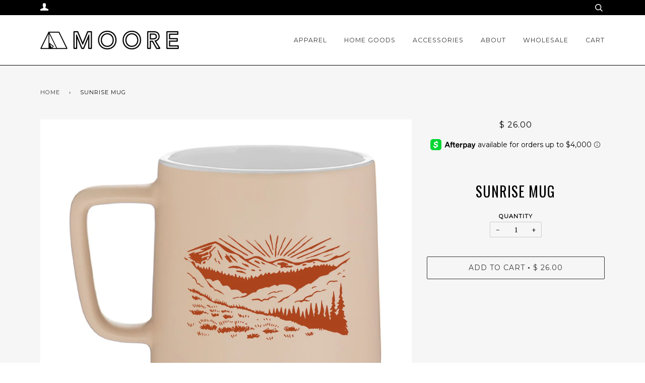

--- FILE ---
content_type: text/html; charset=utf-8
request_url: https://moorecollection.com/products/sunrise-mug
body_size: 20688
content:
<!doctype html>
<!--[if lt IE 7]><html class="no-js lt-ie9 lt-ie8 lt-ie7" lang="en"> <![endif]-->
<!--[if IE 7]><html class="no-js lt-ie9 lt-ie8" lang="en"> <![endif]-->
<!--[if IE 8]><html class="no-js lt-ie9" lang="en"> <![endif]-->
<!--[if IE 9 ]><html class="ie9 no-js"> <![endif]-->
<!--[if (gt IE 9)|!(IE)]><!--> <html class="no-js"> <!--<![endif]-->
<head>
<script async defer data-pin-hover="true" data-pin-tall="true" data-pin-round="true" data-pin-save="false" src="//assets.pinterest.com/js/pinit.js"></script>
  <!-- ========================== Pipeline Theme ============================ -->
  <meta charset="utf-8">
  <meta http-equiv="X-UA-Compatible" content="IE=edge,chrome=1">
<!-- Google Tag Manager -->
<script>(function(w,d,s,l,i){w[l]=w[l]||[];w[l].push({'gtm.start':
new Date().getTime(),event:'gtm.js'});var f=d.getElementsByTagName(s)[0],
j=d.createElement(s),dl=l!='dataLayer'?'&l='+l:'';j.async=true;j.src=
'https://www.googletagmanager.com/gtm.js?id='+i+dl;f.parentNode.insertBefore(j,f);
})(window,document,'script','dataLayer','GTM-PP34RF9');</script>
<!-- End Google Tag Manager -->
  
    <link rel="shortcut icon" href="//moorecollection.com/cdn/shop/files/Web4_d2764ee7-ff53-48f0-94f0-237333c1669b_32x32.png?v=1614283690" type="image/png">
  

  <!-- Title and description ================================================ -->
  <title>
  Sunrise Mug &ndash; Moore
  </title>

  
  <meta name="description" content="Sunrise Mug – 12oz Beige | Orange Print | Printed in the USA Start your day with a warm glow. Our 12oz Sunrise Mug features a soft beige ceramic body and a radiant orange sunrise design—perfect for morning coffee, golden hour tea, or quiet moments before the day begins. 12oz ceramic mug Beige glaze with bright orange s">
  

  <!-- Product meta ========================================================= -->
  <!-- /snippets/social-meta-tags.liquid -->


  <meta property="og:type" content="product">
  <meta property="og:title" content="Sunrise Mug">
  
  <meta property="og:image" content="http://moorecollection.com/cdn/shop/files/PROOF_10__12oz.Oslo-TaylorBarkin_grande.jpg?v=1720735858">
  <meta property="og:image:secure_url" content="https://moorecollection.com/cdn/shop/files/PROOF_10__12oz.Oslo-TaylorBarkin_grande.jpg?v=1720735858">
  
  <meta property="og:price:amount" content="26.00">
  <meta property="og:price:currency" content="USD">


  <meta property="og:description" content="Sunrise Mug – 12oz Beige | Orange Print | Printed in the USA Start your day with a warm glow. Our 12oz Sunrise Mug features a soft beige ceramic body and a radiant orange sunrise design—perfect for morning coffee, golden hour tea, or quiet moments before the day begins. 12oz ceramic mug Beige glaze with bright orange s">

  <meta property="og:url" content="https://moorecollection.com/products/sunrise-mug">
  <meta property="og:site_name" content="Moore">







  <meta name="twitter:card" content="product">
  <meta name="twitter:title" content="Sunrise Mug">
  <meta name="twitter:description" content="Sunrise Mug – 12oz Beige | Orange Print | Printed in the USA
Start your day with a warm glow. Our 12oz Sunrise Mug features a soft beige ceramic body and a radiant orange sunrise design—perfect for morning coffee, golden hour tea, or quiet moments before the day begins.


12oz ceramic mug


Beige glaze with bright orange sunrise print


Dishwasher safe for everyday use


Printed in the USA with care and craftsmanship


An ideal mug for early risers, slow sippers, and anyone who loves a little sunshine in their cup.
">
  <meta name="twitter:image" content="https://moorecollection.com/cdn/shop/files/PROOF_10__12oz.Oslo-TaylorBarkin_medium.jpg?v=1720735858">
  <meta name="twitter:image:width" content="240">
  <meta name="twitter:image:height" content="240">
  <meta name="twitter:label1" content="Price">
  
  <meta name="twitter:data1" content="$ 26.00 USD">
  
  <meta name="twitter:label2" content="Brand">
  <meta name="twitter:data2" content="Moore">
  



  <!-- Helpers ============================================================== -->
  <link rel="canonical" href="https://moorecollection.com/products/sunrise-mug">
  <meta name="viewport" content="width=device-width,initial-scale=1">
  <meta name="theme-color" content="#333333">

  <!-- CSS ================================================================== -->
  <link href="//moorecollection.com/cdn/shop/t/42/assets/style.scss.css?v=7255478817470312301699310094" rel="stylesheet" type="text/css" media="all" />

  <!-- Modernizr ============================================================ -->
  <script src="//moorecollection.com/cdn/shop/t/42/assets/modernizr.min.js?v=137617515274177302221551233529" type="text/javascript"></script>

  <!-- jQuery v2.2.3 ======================================================== -->
  <script src="//moorecollection.com/cdn/shop/t/42/assets/jquery.min.js?v=58211863146907186831551233528" type="text/javascript"></script>

  <!-- /snippets/oldIE-js.liquid -->


<!--[if lt IE 9]>
<script src="//cdnjs.cloudflare.com/ajax/libs/html5shiv/3.7.2/html5shiv.min.js" type="text/javascript"></script>
<script src="//moorecollection.com/cdn/shop/t/42/assets/respond.min.js?v=52248677837542619231551233530" type="text/javascript"></script>
<script src="//moorecollection.com/cdn/shop/t/42/assets/background_size_emu.js?v=20512233629963367491551233525" type="text/javascript"></script>
<link href="//moorecollection.com/cdn/shop/t/42/assets/respond-proxy.html" id="respond-proxy" rel="respond-proxy" />
<link href="//moorecollection.com/search?q=3b2c5910d250c45b09141a30d6c460ea" id="respond-redirect" rel="respond-redirect" />
<script src="//moorecollection.com/search?q=3b2c5910d250c45b09141a30d6c460ea" type="text/javascript"></script>
<![endif]-->



  <script>
    var theme = {
      strings: {
        addToCart: "Add to Cart",
        soldOut: "Sold Out",
        unavailable: "Unavailable"
      },
      moneyFormat: "$ {{amount}}"
    }
  </script>
  
  

  <!-- /snippets/fonts.liquid -->

<script src="//moorecollection.com/cdn/shop/t/42/assets/webfont.js?v=30949158316048555571551233532" type="text/javascript"></script>
<script type="text/javascript">
  WebFont.load({
    google: {
      families:
        
        
        ["PT+Serif:400,400italic,700,700italic:latin","Montserrat:400:latin","Oswald:400:latin"]
    },
    timeout: 5000
  });
</script>



  <!-- Header hook for plugins ============================================== -->
  <script>window.performance && window.performance.mark && window.performance.mark('shopify.content_for_header.start');</script><meta name="google-site-verification" content="RQ37EfEWEPuS0IVzMiQv2sBum5nb--cxWdocVMDD0fk">
<meta id="shopify-digital-wallet" name="shopify-digital-wallet" content="/3284437/digital_wallets/dialog">
<meta name="shopify-checkout-api-token" content="9b58385ee9161668e674e7b14bbc2a76">
<meta id="in-context-paypal-metadata" data-shop-id="3284437" data-venmo-supported="false" data-environment="production" data-locale="en_US" data-paypal-v4="true" data-currency="USD">
<link rel="alternate" type="application/json+oembed" href="https://moorecollection.com/products/sunrise-mug.oembed">
<script async="async" src="/checkouts/internal/preloads.js?locale=en-US"></script>
<link rel="preconnect" href="https://shop.app" crossorigin="anonymous">
<script async="async" src="https://shop.app/checkouts/internal/preloads.js?locale=en-US&shop_id=3284437" crossorigin="anonymous"></script>
<script id="apple-pay-shop-capabilities" type="application/json">{"shopId":3284437,"countryCode":"US","currencyCode":"USD","merchantCapabilities":["supports3DS"],"merchantId":"gid:\/\/shopify\/Shop\/3284437","merchantName":"Moore","requiredBillingContactFields":["postalAddress","email"],"requiredShippingContactFields":["postalAddress","email"],"shippingType":"shipping","supportedNetworks":["visa","masterCard","amex","discover","elo","jcb"],"total":{"type":"pending","label":"Moore","amount":"1.00"},"shopifyPaymentsEnabled":true,"supportsSubscriptions":true}</script>
<script id="shopify-features" type="application/json">{"accessToken":"9b58385ee9161668e674e7b14bbc2a76","betas":["rich-media-storefront-analytics"],"domain":"moorecollection.com","predictiveSearch":true,"shopId":3284437,"locale":"en"}</script>
<script>var Shopify = Shopify || {};
Shopify.shop = "moore-collection.myshopify.com";
Shopify.locale = "en";
Shopify.currency = {"active":"USD","rate":"1.0"};
Shopify.country = "US";
Shopify.theme = {"name":"Pipeline(Afterpay Edits)","id":38404030552,"schema_name":"Pipeline","schema_version":"2.2","theme_store_id":739,"role":"main"};
Shopify.theme.handle = "null";
Shopify.theme.style = {"id":null,"handle":null};
Shopify.cdnHost = "moorecollection.com/cdn";
Shopify.routes = Shopify.routes || {};
Shopify.routes.root = "/";</script>
<script type="module">!function(o){(o.Shopify=o.Shopify||{}).modules=!0}(window);</script>
<script>!function(o){function n(){var o=[];function n(){o.push(Array.prototype.slice.apply(arguments))}return n.q=o,n}var t=o.Shopify=o.Shopify||{};t.loadFeatures=n(),t.autoloadFeatures=n()}(window);</script>
<script>
  window.ShopifyPay = window.ShopifyPay || {};
  window.ShopifyPay.apiHost = "shop.app\/pay";
  window.ShopifyPay.redirectState = null;
</script>
<script id="shop-js-analytics" type="application/json">{"pageType":"product"}</script>
<script defer="defer" async type="module" src="//moorecollection.com/cdn/shopifycloud/shop-js/modules/v2/client.init-shop-cart-sync_IZsNAliE.en.esm.js"></script>
<script defer="defer" async type="module" src="//moorecollection.com/cdn/shopifycloud/shop-js/modules/v2/chunk.common_0OUaOowp.esm.js"></script>
<script type="module">
  await import("//moorecollection.com/cdn/shopifycloud/shop-js/modules/v2/client.init-shop-cart-sync_IZsNAliE.en.esm.js");
await import("//moorecollection.com/cdn/shopifycloud/shop-js/modules/v2/chunk.common_0OUaOowp.esm.js");

  window.Shopify.SignInWithShop?.initShopCartSync?.({"fedCMEnabled":true,"windoidEnabled":true});

</script>
<script>
  window.Shopify = window.Shopify || {};
  if (!window.Shopify.featureAssets) window.Shopify.featureAssets = {};
  window.Shopify.featureAssets['shop-js'] = {"shop-cart-sync":["modules/v2/client.shop-cart-sync_DLOhI_0X.en.esm.js","modules/v2/chunk.common_0OUaOowp.esm.js"],"init-fed-cm":["modules/v2/client.init-fed-cm_C6YtU0w6.en.esm.js","modules/v2/chunk.common_0OUaOowp.esm.js"],"shop-button":["modules/v2/client.shop-button_BCMx7GTG.en.esm.js","modules/v2/chunk.common_0OUaOowp.esm.js"],"shop-cash-offers":["modules/v2/client.shop-cash-offers_BT26qb5j.en.esm.js","modules/v2/chunk.common_0OUaOowp.esm.js","modules/v2/chunk.modal_CGo_dVj3.esm.js"],"init-windoid":["modules/v2/client.init-windoid_B9PkRMql.en.esm.js","modules/v2/chunk.common_0OUaOowp.esm.js"],"init-shop-email-lookup-coordinator":["modules/v2/client.init-shop-email-lookup-coordinator_DZkqjsbU.en.esm.js","modules/v2/chunk.common_0OUaOowp.esm.js"],"shop-toast-manager":["modules/v2/client.shop-toast-manager_Di2EnuM7.en.esm.js","modules/v2/chunk.common_0OUaOowp.esm.js"],"shop-login-button":["modules/v2/client.shop-login-button_BtqW_SIO.en.esm.js","modules/v2/chunk.common_0OUaOowp.esm.js","modules/v2/chunk.modal_CGo_dVj3.esm.js"],"avatar":["modules/v2/client.avatar_BTnouDA3.en.esm.js"],"pay-button":["modules/v2/client.pay-button_CWa-C9R1.en.esm.js","modules/v2/chunk.common_0OUaOowp.esm.js"],"init-shop-cart-sync":["modules/v2/client.init-shop-cart-sync_IZsNAliE.en.esm.js","modules/v2/chunk.common_0OUaOowp.esm.js"],"init-customer-accounts":["modules/v2/client.init-customer-accounts_DenGwJTU.en.esm.js","modules/v2/client.shop-login-button_BtqW_SIO.en.esm.js","modules/v2/chunk.common_0OUaOowp.esm.js","modules/v2/chunk.modal_CGo_dVj3.esm.js"],"init-shop-for-new-customer-accounts":["modules/v2/client.init-shop-for-new-customer-accounts_JdHXxpS9.en.esm.js","modules/v2/client.shop-login-button_BtqW_SIO.en.esm.js","modules/v2/chunk.common_0OUaOowp.esm.js","modules/v2/chunk.modal_CGo_dVj3.esm.js"],"init-customer-accounts-sign-up":["modules/v2/client.init-customer-accounts-sign-up_D6__K_p8.en.esm.js","modules/v2/client.shop-login-button_BtqW_SIO.en.esm.js","modules/v2/chunk.common_0OUaOowp.esm.js","modules/v2/chunk.modal_CGo_dVj3.esm.js"],"checkout-modal":["modules/v2/client.checkout-modal_C_ZQDY6s.en.esm.js","modules/v2/chunk.common_0OUaOowp.esm.js","modules/v2/chunk.modal_CGo_dVj3.esm.js"],"shop-follow-button":["modules/v2/client.shop-follow-button_XetIsj8l.en.esm.js","modules/v2/chunk.common_0OUaOowp.esm.js","modules/v2/chunk.modal_CGo_dVj3.esm.js"],"lead-capture":["modules/v2/client.lead-capture_DvA72MRN.en.esm.js","modules/v2/chunk.common_0OUaOowp.esm.js","modules/v2/chunk.modal_CGo_dVj3.esm.js"],"shop-login":["modules/v2/client.shop-login_ClXNxyh6.en.esm.js","modules/v2/chunk.common_0OUaOowp.esm.js","modules/v2/chunk.modal_CGo_dVj3.esm.js"],"payment-terms":["modules/v2/client.payment-terms_CNlwjfZz.en.esm.js","modules/v2/chunk.common_0OUaOowp.esm.js","modules/v2/chunk.modal_CGo_dVj3.esm.js"]};
</script>
<script>(function() {
  var isLoaded = false;
  function asyncLoad() {
    if (isLoaded) return;
    isLoaded = true;
    var urls = ["https:\/\/formbuilder.hulkapps.com\/skeletopapp.js?shop=moore-collection.myshopify.com","\/\/shopify.privy.com\/widget.js?shop=moore-collection.myshopify.com","https:\/\/motivate.shopapps.site\/motivator.php?shop=moore-collection.myshopify.com","https:\/\/cdn-loyalty.yotpo.com\/loader\/7lL0y3vHshH-93pTLffnsA.js?shop=moore-collection.myshopify.com","https:\/\/scripttags.justuno.com\/shopify_justuno_3284437_bdf56760-0584-11ea-9afa-31d6dd58dcf0.js?shop=moore-collection.myshopify.com","https:\/\/ecf.cirkleinc.com\/assets\/js\/pages\/contact_form.js?shop=moore-collection.myshopify.com","https:\/\/ecf.cirkleinc.com\/public\/frontend\/js\/form-builder-helper.js?shop=moore-collection.myshopify.com","https:\/\/swymv3starter-01.azureedge.net\/code\/swym-shopify.js?shop=moore-collection.myshopify.com","https:\/\/static.klaviyo.com\/onsite\/js\/Np4y43\/klaviyo.js?company_id=Np4y43\u0026shop=moore-collection.myshopify.com","https:\/\/cdn.hextom.com\/js\/freeshippingbar.js?shop=moore-collection.myshopify.com","https:\/\/cdn.hextom.com\/js\/quickannouncementbar.js?shop=moore-collection.myshopify.com"];
    for (var i = 0; i < urls.length; i++) {
      var s = document.createElement('script');
      s.type = 'text/javascript';
      s.async = true;
      s.src = urls[i];
      var x = document.getElementsByTagName('script')[0];
      x.parentNode.insertBefore(s, x);
    }
  };
  if(window.attachEvent) {
    window.attachEvent('onload', asyncLoad);
  } else {
    window.addEventListener('load', asyncLoad, false);
  }
})();</script>
<script id="__st">var __st={"a":3284437,"offset":-25200,"reqid":"b539dbb6-e3bb-4398-b462-79f5948b97f0-1768533846","pageurl":"moorecollection.com\/products\/sunrise-mug","u":"81f8cddbc6b4","p":"product","rtyp":"product","rid":9399592386857};</script>
<script>window.ShopifyPaypalV4VisibilityTracking = true;</script>
<script id="captcha-bootstrap">!function(){'use strict';const t='contact',e='account',n='new_comment',o=[[t,t],['blogs',n],['comments',n],[t,'customer']],c=[[e,'customer_login'],[e,'guest_login'],[e,'recover_customer_password'],[e,'create_customer']],r=t=>t.map((([t,e])=>`form[action*='/${t}']:not([data-nocaptcha='true']) input[name='form_type'][value='${e}']`)).join(','),a=t=>()=>t?[...document.querySelectorAll(t)].map((t=>t.form)):[];function s(){const t=[...o],e=r(t);return a(e)}const i='password',u='form_key',d=['recaptcha-v3-token','g-recaptcha-response','h-captcha-response',i],f=()=>{try{return window.sessionStorage}catch{return}},m='__shopify_v',_=t=>t.elements[u];function p(t,e,n=!1){try{const o=window.sessionStorage,c=JSON.parse(o.getItem(e)),{data:r}=function(t){const{data:e,action:n}=t;return t[m]||n?{data:e,action:n}:{data:t,action:n}}(c);for(const[e,n]of Object.entries(r))t.elements[e]&&(t.elements[e].value=n);n&&o.removeItem(e)}catch(o){console.error('form repopulation failed',{error:o})}}const l='form_type',E='cptcha';function T(t){t.dataset[E]=!0}const w=window,h=w.document,L='Shopify',v='ce_forms',y='captcha';let A=!1;((t,e)=>{const n=(g='f06e6c50-85a8-45c8-87d0-21a2b65856fe',I='https://cdn.shopify.com/shopifycloud/storefront-forms-hcaptcha/ce_storefront_forms_captcha_hcaptcha.v1.5.2.iife.js',D={infoText:'Protected by hCaptcha',privacyText:'Privacy',termsText:'Terms'},(t,e,n)=>{const o=w[L][v],c=o.bindForm;if(c)return c(t,g,e,D).then(n);var r;o.q.push([[t,g,e,D],n]),r=I,A||(h.body.append(Object.assign(h.createElement('script'),{id:'captcha-provider',async:!0,src:r})),A=!0)});var g,I,D;w[L]=w[L]||{},w[L][v]=w[L][v]||{},w[L][v].q=[],w[L][y]=w[L][y]||{},w[L][y].protect=function(t,e){n(t,void 0,e),T(t)},Object.freeze(w[L][y]),function(t,e,n,w,h,L){const[v,y,A,g]=function(t,e,n){const i=e?o:[],u=t?c:[],d=[...i,...u],f=r(d),m=r(i),_=r(d.filter((([t,e])=>n.includes(e))));return[a(f),a(m),a(_),s()]}(w,h,L),I=t=>{const e=t.target;return e instanceof HTMLFormElement?e:e&&e.form},D=t=>v().includes(t);t.addEventListener('submit',(t=>{const e=I(t);if(!e)return;const n=D(e)&&!e.dataset.hcaptchaBound&&!e.dataset.recaptchaBound,o=_(e),c=g().includes(e)&&(!o||!o.value);(n||c)&&t.preventDefault(),c&&!n&&(function(t){try{if(!f())return;!function(t){const e=f();if(!e)return;const n=_(t);if(!n)return;const o=n.value;o&&e.removeItem(o)}(t);const e=Array.from(Array(32),(()=>Math.random().toString(36)[2])).join('');!function(t,e){_(t)||t.append(Object.assign(document.createElement('input'),{type:'hidden',name:u})),t.elements[u].value=e}(t,e),function(t,e){const n=f();if(!n)return;const o=[...t.querySelectorAll(`input[type='${i}']`)].map((({name:t})=>t)),c=[...d,...o],r={};for(const[a,s]of new FormData(t).entries())c.includes(a)||(r[a]=s);n.setItem(e,JSON.stringify({[m]:1,action:t.action,data:r}))}(t,e)}catch(e){console.error('failed to persist form',e)}}(e),e.submit())}));const S=(t,e)=>{t&&!t.dataset[E]&&(n(t,e.some((e=>e===t))),T(t))};for(const o of['focusin','change'])t.addEventListener(o,(t=>{const e=I(t);D(e)&&S(e,y())}));const B=e.get('form_key'),M=e.get(l),P=B&&M;t.addEventListener('DOMContentLoaded',(()=>{const t=y();if(P)for(const e of t)e.elements[l].value===M&&p(e,B);[...new Set([...A(),...v().filter((t=>'true'===t.dataset.shopifyCaptcha))])].forEach((e=>S(e,t)))}))}(h,new URLSearchParams(w.location.search),n,t,e,['guest_login'])})(!0,!0)}();</script>
<script integrity="sha256-4kQ18oKyAcykRKYeNunJcIwy7WH5gtpwJnB7kiuLZ1E=" data-source-attribution="shopify.loadfeatures" defer="defer" src="//moorecollection.com/cdn/shopifycloud/storefront/assets/storefront/load_feature-a0a9edcb.js" crossorigin="anonymous"></script>
<script crossorigin="anonymous" defer="defer" src="//moorecollection.com/cdn/shopifycloud/storefront/assets/shopify_pay/storefront-65b4c6d7.js?v=20250812"></script>
<script data-source-attribution="shopify.dynamic_checkout.dynamic.init">var Shopify=Shopify||{};Shopify.PaymentButton=Shopify.PaymentButton||{isStorefrontPortableWallets:!0,init:function(){window.Shopify.PaymentButton.init=function(){};var t=document.createElement("script");t.src="https://moorecollection.com/cdn/shopifycloud/portable-wallets/latest/portable-wallets.en.js",t.type="module",document.head.appendChild(t)}};
</script>
<script data-source-attribution="shopify.dynamic_checkout.buyer_consent">
  function portableWalletsHideBuyerConsent(e){var t=document.getElementById("shopify-buyer-consent"),n=document.getElementById("shopify-subscription-policy-button");t&&n&&(t.classList.add("hidden"),t.setAttribute("aria-hidden","true"),n.removeEventListener("click",e))}function portableWalletsShowBuyerConsent(e){var t=document.getElementById("shopify-buyer-consent"),n=document.getElementById("shopify-subscription-policy-button");t&&n&&(t.classList.remove("hidden"),t.removeAttribute("aria-hidden"),n.addEventListener("click",e))}window.Shopify?.PaymentButton&&(window.Shopify.PaymentButton.hideBuyerConsent=portableWalletsHideBuyerConsent,window.Shopify.PaymentButton.showBuyerConsent=portableWalletsShowBuyerConsent);
</script>
<script data-source-attribution="shopify.dynamic_checkout.cart.bootstrap">document.addEventListener("DOMContentLoaded",(function(){function t(){return document.querySelector("shopify-accelerated-checkout-cart, shopify-accelerated-checkout")}if(t())Shopify.PaymentButton.init();else{new MutationObserver((function(e,n){t()&&(Shopify.PaymentButton.init(),n.disconnect())})).observe(document.body,{childList:!0,subtree:!0})}}));
</script>
<link id="shopify-accelerated-checkout-styles" rel="stylesheet" media="screen" href="https://moorecollection.com/cdn/shopifycloud/portable-wallets/latest/accelerated-checkout-backwards-compat.css" crossorigin="anonymous">
<style id="shopify-accelerated-checkout-cart">
        #shopify-buyer-consent {
  margin-top: 1em;
  display: inline-block;
  width: 100%;
}

#shopify-buyer-consent.hidden {
  display: none;
}

#shopify-subscription-policy-button {
  background: none;
  border: none;
  padding: 0;
  text-decoration: underline;
  font-size: inherit;
  cursor: pointer;
}

#shopify-subscription-policy-button::before {
  box-shadow: none;
}

      </style>

<script>window.performance && window.performance.mark && window.performance.mark('shopify.content_for_header.end');</script>
<link href="https://monorail-edge.shopifysvc.com" rel="dns-prefetch">
<script>(function(){if ("sendBeacon" in navigator && "performance" in window) {try {var session_token_from_headers = performance.getEntriesByType('navigation')[0].serverTiming.find(x => x.name == '_s').description;} catch {var session_token_from_headers = undefined;}var session_cookie_matches = document.cookie.match(/_shopify_s=([^;]*)/);var session_token_from_cookie = session_cookie_matches && session_cookie_matches.length === 2 ? session_cookie_matches[1] : "";var session_token = session_token_from_headers || session_token_from_cookie || "";function handle_abandonment_event(e) {var entries = performance.getEntries().filter(function(entry) {return /monorail-edge.shopifysvc.com/.test(entry.name);});if (!window.abandonment_tracked && entries.length === 0) {window.abandonment_tracked = true;var currentMs = Date.now();var navigation_start = performance.timing.navigationStart;var payload = {shop_id: 3284437,url: window.location.href,navigation_start,duration: currentMs - navigation_start,session_token,page_type: "product"};window.navigator.sendBeacon("https://monorail-edge.shopifysvc.com/v1/produce", JSON.stringify({schema_id: "online_store_buyer_site_abandonment/1.1",payload: payload,metadata: {event_created_at_ms: currentMs,event_sent_at_ms: currentMs}}));}}window.addEventListener('pagehide', handle_abandonment_event);}}());</script>
<script id="web-pixels-manager-setup">(function e(e,d,r,n,o){if(void 0===o&&(o={}),!Boolean(null===(a=null===(i=window.Shopify)||void 0===i?void 0:i.analytics)||void 0===a?void 0:a.replayQueue)){var i,a;window.Shopify=window.Shopify||{};var t=window.Shopify;t.analytics=t.analytics||{};var s=t.analytics;s.replayQueue=[],s.publish=function(e,d,r){return s.replayQueue.push([e,d,r]),!0};try{self.performance.mark("wpm:start")}catch(e){}var l=function(){var e={modern:/Edge?\/(1{2}[4-9]|1[2-9]\d|[2-9]\d{2}|\d{4,})\.\d+(\.\d+|)|Firefox\/(1{2}[4-9]|1[2-9]\d|[2-9]\d{2}|\d{4,})\.\d+(\.\d+|)|Chrom(ium|e)\/(9{2}|\d{3,})\.\d+(\.\d+|)|(Maci|X1{2}).+ Version\/(15\.\d+|(1[6-9]|[2-9]\d|\d{3,})\.\d+)([,.]\d+|)( \(\w+\)|)( Mobile\/\w+|) Safari\/|Chrome.+OPR\/(9{2}|\d{3,})\.\d+\.\d+|(CPU[ +]OS|iPhone[ +]OS|CPU[ +]iPhone|CPU IPhone OS|CPU iPad OS)[ +]+(15[._]\d+|(1[6-9]|[2-9]\d|\d{3,})[._]\d+)([._]\d+|)|Android:?[ /-](13[3-9]|1[4-9]\d|[2-9]\d{2}|\d{4,})(\.\d+|)(\.\d+|)|Android.+Firefox\/(13[5-9]|1[4-9]\d|[2-9]\d{2}|\d{4,})\.\d+(\.\d+|)|Android.+Chrom(ium|e)\/(13[3-9]|1[4-9]\d|[2-9]\d{2}|\d{4,})\.\d+(\.\d+|)|SamsungBrowser\/([2-9]\d|\d{3,})\.\d+/,legacy:/Edge?\/(1[6-9]|[2-9]\d|\d{3,})\.\d+(\.\d+|)|Firefox\/(5[4-9]|[6-9]\d|\d{3,})\.\d+(\.\d+|)|Chrom(ium|e)\/(5[1-9]|[6-9]\d|\d{3,})\.\d+(\.\d+|)([\d.]+$|.*Safari\/(?![\d.]+ Edge\/[\d.]+$))|(Maci|X1{2}).+ Version\/(10\.\d+|(1[1-9]|[2-9]\d|\d{3,})\.\d+)([,.]\d+|)( \(\w+\)|)( Mobile\/\w+|) Safari\/|Chrome.+OPR\/(3[89]|[4-9]\d|\d{3,})\.\d+\.\d+|(CPU[ +]OS|iPhone[ +]OS|CPU[ +]iPhone|CPU IPhone OS|CPU iPad OS)[ +]+(10[._]\d+|(1[1-9]|[2-9]\d|\d{3,})[._]\d+)([._]\d+|)|Android:?[ /-](13[3-9]|1[4-9]\d|[2-9]\d{2}|\d{4,})(\.\d+|)(\.\d+|)|Mobile Safari.+OPR\/([89]\d|\d{3,})\.\d+\.\d+|Android.+Firefox\/(13[5-9]|1[4-9]\d|[2-9]\d{2}|\d{4,})\.\d+(\.\d+|)|Android.+Chrom(ium|e)\/(13[3-9]|1[4-9]\d|[2-9]\d{2}|\d{4,})\.\d+(\.\d+|)|Android.+(UC? ?Browser|UCWEB|U3)[ /]?(15\.([5-9]|\d{2,})|(1[6-9]|[2-9]\d|\d{3,})\.\d+)\.\d+|SamsungBrowser\/(5\.\d+|([6-9]|\d{2,})\.\d+)|Android.+MQ{2}Browser\/(14(\.(9|\d{2,})|)|(1[5-9]|[2-9]\d|\d{3,})(\.\d+|))(\.\d+|)|K[Aa][Ii]OS\/(3\.\d+|([4-9]|\d{2,})\.\d+)(\.\d+|)/},d=e.modern,r=e.legacy,n=navigator.userAgent;return n.match(d)?"modern":n.match(r)?"legacy":"unknown"}(),u="modern"===l?"modern":"legacy",c=(null!=n?n:{modern:"",legacy:""})[u],f=function(e){return[e.baseUrl,"/wpm","/b",e.hashVersion,"modern"===e.buildTarget?"m":"l",".js"].join("")}({baseUrl:d,hashVersion:r,buildTarget:u}),m=function(e){var d=e.version,r=e.bundleTarget,n=e.surface,o=e.pageUrl,i=e.monorailEndpoint;return{emit:function(e){var a=e.status,t=e.errorMsg,s=(new Date).getTime(),l=JSON.stringify({metadata:{event_sent_at_ms:s},events:[{schema_id:"web_pixels_manager_load/3.1",payload:{version:d,bundle_target:r,page_url:o,status:a,surface:n,error_msg:t},metadata:{event_created_at_ms:s}}]});if(!i)return console&&console.warn&&console.warn("[Web Pixels Manager] No Monorail endpoint provided, skipping logging."),!1;try{return self.navigator.sendBeacon.bind(self.navigator)(i,l)}catch(e){}var u=new XMLHttpRequest;try{return u.open("POST",i,!0),u.setRequestHeader("Content-Type","text/plain"),u.send(l),!0}catch(e){return console&&console.warn&&console.warn("[Web Pixels Manager] Got an unhandled error while logging to Monorail."),!1}}}}({version:r,bundleTarget:l,surface:e.surface,pageUrl:self.location.href,monorailEndpoint:e.monorailEndpoint});try{o.browserTarget=l,function(e){var d=e.src,r=e.async,n=void 0===r||r,o=e.onload,i=e.onerror,a=e.sri,t=e.scriptDataAttributes,s=void 0===t?{}:t,l=document.createElement("script"),u=document.querySelector("head"),c=document.querySelector("body");if(l.async=n,l.src=d,a&&(l.integrity=a,l.crossOrigin="anonymous"),s)for(var f in s)if(Object.prototype.hasOwnProperty.call(s,f))try{l.dataset[f]=s[f]}catch(e){}if(o&&l.addEventListener("load",o),i&&l.addEventListener("error",i),u)u.appendChild(l);else{if(!c)throw new Error("Did not find a head or body element to append the script");c.appendChild(l)}}({src:f,async:!0,onload:function(){if(!function(){var e,d;return Boolean(null===(d=null===(e=window.Shopify)||void 0===e?void 0:e.analytics)||void 0===d?void 0:d.initialized)}()){var d=window.webPixelsManager.init(e)||void 0;if(d){var r=window.Shopify.analytics;r.replayQueue.forEach((function(e){var r=e[0],n=e[1],o=e[2];d.publishCustomEvent(r,n,o)})),r.replayQueue=[],r.publish=d.publishCustomEvent,r.visitor=d.visitor,r.initialized=!0}}},onerror:function(){return m.emit({status:"failed",errorMsg:"".concat(f," has failed to load")})},sri:function(e){var d=/^sha384-[A-Za-z0-9+/=]+$/;return"string"==typeof e&&d.test(e)}(c)?c:"",scriptDataAttributes:o}),m.emit({status:"loading"})}catch(e){m.emit({status:"failed",errorMsg:(null==e?void 0:e.message)||"Unknown error"})}}})({shopId: 3284437,storefrontBaseUrl: "https://moorecollection.com",extensionsBaseUrl: "https://extensions.shopifycdn.com/cdn/shopifycloud/web-pixels-manager",monorailEndpoint: "https://monorail-edge.shopifysvc.com/unstable/produce_batch",surface: "storefront-renderer",enabledBetaFlags: ["2dca8a86"],webPixelsConfigList: [{"id":"1886552361","configuration":"{\"accountID\":\"Np4y43\",\"webPixelConfig\":\"eyJlbmFibGVBZGRlZFRvQ2FydEV2ZW50cyI6IHRydWV9\"}","eventPayloadVersion":"v1","runtimeContext":"STRICT","scriptVersion":"524f6c1ee37bacdca7657a665bdca589","type":"APP","apiClientId":123074,"privacyPurposes":["ANALYTICS","MARKETING"],"dataSharingAdjustments":{"protectedCustomerApprovalScopes":["read_customer_address","read_customer_email","read_customer_name","read_customer_personal_data","read_customer_phone"]}},{"id":"1229947177","configuration":"{\"pixelCode\":\"D06GJN3C77UD0N7HG5LG\"}","eventPayloadVersion":"v1","runtimeContext":"STRICT","scriptVersion":"22e92c2ad45662f435e4801458fb78cc","type":"APP","apiClientId":4383523,"privacyPurposes":["ANALYTICS","MARKETING","SALE_OF_DATA"],"dataSharingAdjustments":{"protectedCustomerApprovalScopes":["read_customer_address","read_customer_email","read_customer_name","read_customer_personal_data","read_customer_phone"]}},{"id":"741867817","configuration":"{\"config\":\"{\\\"pixel_id\\\":\\\"AW-764155791\\\",\\\"target_country\\\":\\\"US\\\",\\\"gtag_events\\\":[{\\\"type\\\":\\\"search\\\",\\\"action_label\\\":\\\"AW-764155791\\\/4u4RCPnz-ZQBEI-vsOwC\\\"},{\\\"type\\\":\\\"begin_checkout\\\",\\\"action_label\\\":\\\"AW-764155791\\\/2gXrCPbz-ZQBEI-vsOwC\\\"},{\\\"type\\\":\\\"view_item\\\",\\\"action_label\\\":[\\\"AW-764155791\\\/peIbCPDz-ZQBEI-vsOwC\\\",\\\"MC-Z1Q4FRB674\\\"]},{\\\"type\\\":\\\"purchase\\\",\\\"action_label\\\":[\\\"AW-764155791\\\/XfWdCO3z-ZQBEI-vsOwC\\\",\\\"MC-Z1Q4FRB674\\\"]},{\\\"type\\\":\\\"page_view\\\",\\\"action_label\\\":[\\\"AW-764155791\\\/gavoCOrz-ZQBEI-vsOwC\\\",\\\"MC-Z1Q4FRB674\\\"]},{\\\"type\\\":\\\"add_payment_info\\\",\\\"action_label\\\":\\\"AW-764155791\\\/rzngCPzz-ZQBEI-vsOwC\\\"},{\\\"type\\\":\\\"add_to_cart\\\",\\\"action_label\\\":\\\"AW-764155791\\\/b0KUCPPz-ZQBEI-vsOwC\\\"}],\\\"enable_monitoring_mode\\\":false}\"}","eventPayloadVersion":"v1","runtimeContext":"OPEN","scriptVersion":"b2a88bafab3e21179ed38636efcd8a93","type":"APP","apiClientId":1780363,"privacyPurposes":[],"dataSharingAdjustments":{"protectedCustomerApprovalScopes":["read_customer_address","read_customer_email","read_customer_name","read_customer_personal_data","read_customer_phone"]}},{"id":"252150057","configuration":"{\"pixel_id\":\"1735869339798036\",\"pixel_type\":\"facebook_pixel\",\"metaapp_system_user_token\":\"-\"}","eventPayloadVersion":"v1","runtimeContext":"OPEN","scriptVersion":"ca16bc87fe92b6042fbaa3acc2fbdaa6","type":"APP","apiClientId":2329312,"privacyPurposes":["ANALYTICS","MARKETING","SALE_OF_DATA"],"dataSharingAdjustments":{"protectedCustomerApprovalScopes":["read_customer_address","read_customer_email","read_customer_name","read_customer_personal_data","read_customer_phone"]}},{"id":"143556905","eventPayloadVersion":"v1","runtimeContext":"LAX","scriptVersion":"1","type":"CUSTOM","privacyPurposes":["ANALYTICS"],"name":"Google Analytics tag (migrated)"},{"id":"shopify-app-pixel","configuration":"{}","eventPayloadVersion":"v1","runtimeContext":"STRICT","scriptVersion":"0450","apiClientId":"shopify-pixel","type":"APP","privacyPurposes":["ANALYTICS","MARKETING"]},{"id":"shopify-custom-pixel","eventPayloadVersion":"v1","runtimeContext":"LAX","scriptVersion":"0450","apiClientId":"shopify-pixel","type":"CUSTOM","privacyPurposes":["ANALYTICS","MARKETING"]}],isMerchantRequest: false,initData: {"shop":{"name":"Moore","paymentSettings":{"currencyCode":"USD"},"myshopifyDomain":"moore-collection.myshopify.com","countryCode":"US","storefrontUrl":"https:\/\/moorecollection.com"},"customer":null,"cart":null,"checkout":null,"productVariants":[{"price":{"amount":26.0,"currencyCode":"USD"},"product":{"title":"Sunrise Mug","vendor":"Moore","id":"9399592386857","untranslatedTitle":"Sunrise Mug","url":"\/products\/sunrise-mug","type":"Mug"},"id":"48987310129449","image":{"src":"\/\/moorecollection.com\/cdn\/shop\/files\/PROOF_10__12oz.Oslo-TaylorBarkin.jpg?v=1720735858"},"sku":null,"title":"Default Title","untranslatedTitle":"Default Title"}],"purchasingCompany":null},},"https://moorecollection.com/cdn","fcfee988w5aeb613cpc8e4bc33m6693e112",{"modern":"","legacy":""},{"shopId":"3284437","storefrontBaseUrl":"https:\/\/moorecollection.com","extensionBaseUrl":"https:\/\/extensions.shopifycdn.com\/cdn\/shopifycloud\/web-pixels-manager","surface":"storefront-renderer","enabledBetaFlags":"[\"2dca8a86\"]","isMerchantRequest":"false","hashVersion":"fcfee988w5aeb613cpc8e4bc33m6693e112","publish":"custom","events":"[[\"page_viewed\",{}],[\"product_viewed\",{\"productVariant\":{\"price\":{\"amount\":26.0,\"currencyCode\":\"USD\"},\"product\":{\"title\":\"Sunrise Mug\",\"vendor\":\"Moore\",\"id\":\"9399592386857\",\"untranslatedTitle\":\"Sunrise Mug\",\"url\":\"\/products\/sunrise-mug\",\"type\":\"Mug\"},\"id\":\"48987310129449\",\"image\":{\"src\":\"\/\/moorecollection.com\/cdn\/shop\/files\/PROOF_10__12oz.Oslo-TaylorBarkin.jpg?v=1720735858\"},\"sku\":null,\"title\":\"Default Title\",\"untranslatedTitle\":\"Default Title\"}}]]"});</script><script>
  window.ShopifyAnalytics = window.ShopifyAnalytics || {};
  window.ShopifyAnalytics.meta = window.ShopifyAnalytics.meta || {};
  window.ShopifyAnalytics.meta.currency = 'USD';
  var meta = {"product":{"id":9399592386857,"gid":"gid:\/\/shopify\/Product\/9399592386857","vendor":"Moore","type":"Mug","handle":"sunrise-mug","variants":[{"id":48987310129449,"price":2600,"name":"Sunrise Mug","public_title":null,"sku":null}],"remote":false},"page":{"pageType":"product","resourceType":"product","resourceId":9399592386857,"requestId":"b539dbb6-e3bb-4398-b462-79f5948b97f0-1768533846"}};
  for (var attr in meta) {
    window.ShopifyAnalytics.meta[attr] = meta[attr];
  }
</script>
<script class="analytics">
  (function () {
    var customDocumentWrite = function(content) {
      var jquery = null;

      if (window.jQuery) {
        jquery = window.jQuery;
      } else if (window.Checkout && window.Checkout.$) {
        jquery = window.Checkout.$;
      }

      if (jquery) {
        jquery('body').append(content);
      }
    };

    var hasLoggedConversion = function(token) {
      if (token) {
        return document.cookie.indexOf('loggedConversion=' + token) !== -1;
      }
      return false;
    }

    var setCookieIfConversion = function(token) {
      if (token) {
        var twoMonthsFromNow = new Date(Date.now());
        twoMonthsFromNow.setMonth(twoMonthsFromNow.getMonth() + 2);

        document.cookie = 'loggedConversion=' + token + '; expires=' + twoMonthsFromNow;
      }
    }

    var trekkie = window.ShopifyAnalytics.lib = window.trekkie = window.trekkie || [];
    if (trekkie.integrations) {
      return;
    }
    trekkie.methods = [
      'identify',
      'page',
      'ready',
      'track',
      'trackForm',
      'trackLink'
    ];
    trekkie.factory = function(method) {
      return function() {
        var args = Array.prototype.slice.call(arguments);
        args.unshift(method);
        trekkie.push(args);
        return trekkie;
      };
    };
    for (var i = 0; i < trekkie.methods.length; i++) {
      var key = trekkie.methods[i];
      trekkie[key] = trekkie.factory(key);
    }
    trekkie.load = function(config) {
      trekkie.config = config || {};
      trekkie.config.initialDocumentCookie = document.cookie;
      var first = document.getElementsByTagName('script')[0];
      var script = document.createElement('script');
      script.type = 'text/javascript';
      script.onerror = function(e) {
        var scriptFallback = document.createElement('script');
        scriptFallback.type = 'text/javascript';
        scriptFallback.onerror = function(error) {
                var Monorail = {
      produce: function produce(monorailDomain, schemaId, payload) {
        var currentMs = new Date().getTime();
        var event = {
          schema_id: schemaId,
          payload: payload,
          metadata: {
            event_created_at_ms: currentMs,
            event_sent_at_ms: currentMs
          }
        };
        return Monorail.sendRequest("https://" + monorailDomain + "/v1/produce", JSON.stringify(event));
      },
      sendRequest: function sendRequest(endpointUrl, payload) {
        // Try the sendBeacon API
        if (window && window.navigator && typeof window.navigator.sendBeacon === 'function' && typeof window.Blob === 'function' && !Monorail.isIos12()) {
          var blobData = new window.Blob([payload], {
            type: 'text/plain'
          });

          if (window.navigator.sendBeacon(endpointUrl, blobData)) {
            return true;
          } // sendBeacon was not successful

        } // XHR beacon

        var xhr = new XMLHttpRequest();

        try {
          xhr.open('POST', endpointUrl);
          xhr.setRequestHeader('Content-Type', 'text/plain');
          xhr.send(payload);
        } catch (e) {
          console.log(e);
        }

        return false;
      },
      isIos12: function isIos12() {
        return window.navigator.userAgent.lastIndexOf('iPhone; CPU iPhone OS 12_') !== -1 || window.navigator.userAgent.lastIndexOf('iPad; CPU OS 12_') !== -1;
      }
    };
    Monorail.produce('monorail-edge.shopifysvc.com',
      'trekkie_storefront_load_errors/1.1',
      {shop_id: 3284437,
      theme_id: 38404030552,
      app_name: "storefront",
      context_url: window.location.href,
      source_url: "//moorecollection.com/cdn/s/trekkie.storefront.cd680fe47e6c39ca5d5df5f0a32d569bc48c0f27.min.js"});

        };
        scriptFallback.async = true;
        scriptFallback.src = '//moorecollection.com/cdn/s/trekkie.storefront.cd680fe47e6c39ca5d5df5f0a32d569bc48c0f27.min.js';
        first.parentNode.insertBefore(scriptFallback, first);
      };
      script.async = true;
      script.src = '//moorecollection.com/cdn/s/trekkie.storefront.cd680fe47e6c39ca5d5df5f0a32d569bc48c0f27.min.js';
      first.parentNode.insertBefore(script, first);
    };
    trekkie.load(
      {"Trekkie":{"appName":"storefront","development":false,"defaultAttributes":{"shopId":3284437,"isMerchantRequest":null,"themeId":38404030552,"themeCityHash":"3117273163660977120","contentLanguage":"en","currency":"USD","eventMetadataId":"d64b3afe-e125-4bcb-860f-84a03efbc8b3"},"isServerSideCookieWritingEnabled":true,"monorailRegion":"shop_domain","enabledBetaFlags":["65f19447"]},"Session Attribution":{},"S2S":{"facebookCapiEnabled":true,"source":"trekkie-storefront-renderer","apiClientId":580111}}
    );

    var loaded = false;
    trekkie.ready(function() {
      if (loaded) return;
      loaded = true;

      window.ShopifyAnalytics.lib = window.trekkie;

      var originalDocumentWrite = document.write;
      document.write = customDocumentWrite;
      try { window.ShopifyAnalytics.merchantGoogleAnalytics.call(this); } catch(error) {};
      document.write = originalDocumentWrite;

      window.ShopifyAnalytics.lib.page(null,{"pageType":"product","resourceType":"product","resourceId":9399592386857,"requestId":"b539dbb6-e3bb-4398-b462-79f5948b97f0-1768533846","shopifyEmitted":true});

      var match = window.location.pathname.match(/checkouts\/(.+)\/(thank_you|post_purchase)/)
      var token = match? match[1]: undefined;
      if (!hasLoggedConversion(token)) {
        setCookieIfConversion(token);
        window.ShopifyAnalytics.lib.track("Viewed Product",{"currency":"USD","variantId":48987310129449,"productId":9399592386857,"productGid":"gid:\/\/shopify\/Product\/9399592386857","name":"Sunrise Mug","price":"26.00","sku":null,"brand":"Moore","variant":null,"category":"Mug","nonInteraction":true,"remote":false},undefined,undefined,{"shopifyEmitted":true});
      window.ShopifyAnalytics.lib.track("monorail:\/\/trekkie_storefront_viewed_product\/1.1",{"currency":"USD","variantId":48987310129449,"productId":9399592386857,"productGid":"gid:\/\/shopify\/Product\/9399592386857","name":"Sunrise Mug","price":"26.00","sku":null,"brand":"Moore","variant":null,"category":"Mug","nonInteraction":true,"remote":false,"referer":"https:\/\/moorecollection.com\/products\/sunrise-mug"});
      }
    });


        var eventsListenerScript = document.createElement('script');
        eventsListenerScript.async = true;
        eventsListenerScript.src = "//moorecollection.com/cdn/shopifycloud/storefront/assets/shop_events_listener-3da45d37.js";
        document.getElementsByTagName('head')[0].appendChild(eventsListenerScript);

})();</script>
  <script>
  if (!window.ga || (window.ga && typeof window.ga !== 'function')) {
    window.ga = function ga() {
      (window.ga.q = window.ga.q || []).push(arguments);
      if (window.Shopify && window.Shopify.analytics && typeof window.Shopify.analytics.publish === 'function') {
        window.Shopify.analytics.publish("ga_stub_called", {}, {sendTo: "google_osp_migration"});
      }
      console.error("Shopify's Google Analytics stub called with:", Array.from(arguments), "\nSee https://help.shopify.com/manual/promoting-marketing/pixels/pixel-migration#google for more information.");
    };
    if (window.Shopify && window.Shopify.analytics && typeof window.Shopify.analytics.publish === 'function') {
      window.Shopify.analytics.publish("ga_stub_initialized", {}, {sendTo: "google_osp_migration"});
    }
  }
</script>
<script
  defer
  src="https://moorecollection.com/cdn/shopifycloud/perf-kit/shopify-perf-kit-3.0.3.min.js"
  data-application="storefront-renderer"
  data-shop-id="3284437"
  data-render-region="gcp-us-central1"
  data-page-type="product"
  data-theme-instance-id="38404030552"
  data-theme-name="Pipeline"
  data-theme-version="2.2"
  data-monorail-region="shop_domain"
  data-resource-timing-sampling-rate="10"
  data-shs="true"
  data-shs-beacon="true"
  data-shs-export-with-fetch="true"
  data-shs-logs-sample-rate="1"
  data-shs-beacon-endpoint="https://moorecollection.com/api/collect"
></script>
</head>

<body id="sunrise-mug" class="template-product" >

  <div id="shopify-section-header" class="shopify-section"><div class="header__wrapper" data-section-id="header" data-section-type="header">

  
  <div class="info-bar showMobile">
    <div class="wrapper text-center">

      
        <div class="header-account-link">
          <a href="/account"><img src="//moorecollection.com/cdn/shop/t/42/assets/account.svg?v=152161910560963363051551233550"></a>
        </div>
      

      

      
        <div class="header-search__wrapper">
          <div class="header-search">
            <form action="/search" method="get" class="input-group search" role="search">
              
              <input class="search-bar" type="search" name="q">
              <button type="submit" class="btn search-btn"></button>
            </form>
          </div>
        </div>
      

    </div>
  </div>
  

  <header class="site-header header--large" role="banner">
    <div class="wrapper">
      <div class="nav--desktop">
        <div class="mobile-wrapper">
  <div class="header-cart__wrapper">
    <a href="/cart" class="CartToggle header-cart"></a>
    <span class="header-cart__bubble cartCount hidden-count"></span>
  </div>
  <div class="logo-wrapper logo-wrapper--image">
    
      <div class="h4 header-logo" itemscope itemtype="http://schema.org/Organization">
    
        
        <a href="/" itemprop="url">
          
          <img src="//moorecollection.com/cdn/shop/files/Web2_8917169c-f928-4e1b-b24b-783a866bda6e_275x.png?v=1614283690"
          srcset="//moorecollection.com/cdn/shop/files/Web2_8917169c-f928-4e1b-b24b-783a866bda6e_275x.png?v=1614283690 1x, //moorecollection.com/cdn/shop/files/Web2_8917169c-f928-4e1b-b24b-783a866bda6e_275x@2x.png?v=1614283690 2x"
          alt="Moore"
          class="logo-image"
          itemprop="logo">
        </a>
      
    
      </div>
    
  </div>
  <a href class="menuToggle header-hamburger"></a>
</div>
<div class="header-menu nav-wrapper">
  
  <ul class="main-menu accessibleNav">
    
    
      









  <li class="parent  kids-7">
    <a href="/collections/mens" class="nav-link">Apparel</a>
    
    <a href="#" class="nav-carat"><span class="plus">+</span><span class="minus">-</span></a>
      <div class="main-menu-dropdown">
        <ul>
        
          
          
            









  <li class="child  kids-0">
    <a href="/collections/mens" class="nav-link">Tees</a>
    
  </li>


          
            









  <li class="child  kids-0">
    <a href="/collections/sweatshirts" class="nav-link">Sweatshirts</a>
    
  </li>


          
            









  <li class="child  kids-0">
    <a href="/collections/long-sleeve-1" class="nav-link">Long Sleeve</a>
    
  </li>


          
            









  <li class="child  kids-0">
    <a href="/collections/womens" class="nav-link">Womens</a>
    
  </li>


          
            









  <li class="child  kids-0">
    <a href="/collections/kids" class="nav-link">Kids</a>
    
  </li>


          
            









  <li class="child  kids-0">
    <a href="/collections/hats" class="nav-link">Hats</a>
    
  </li>


          
            









  <li class="child  kids-0">
    <a href="/products/gift-card" class="nav-link">Gift Card</a>
    
  </li>


          
          
        </ul>
      </div>
    
  </li>


    
      









  <li class="parent  kids-7">
    <a href="/collections/home-goods" class="nav-link">Home Goods</a>
    
    <a href="#" class="nav-carat"><span class="plus">+</span><span class="minus">-</span></a>
      <div class="main-menu-dropdown">
        <ul>
        
          
          
            









  <li class="child  kids-0">
    <a href="/collections/cups" class="nav-link">Drinkware</a>
    
  </li>


          
            









  <li class="child  kids-0">
    <a href="/collections/candles" class="nav-link">Candles</a>
    
  </li>


          
            









  <li class="child  kids-0">
    <a href="/collections/tea-towels" class="nav-link">Tea Towels</a>
    
  </li>


          
            









  <li class="child  kids-0">
    <a href="/collections/coasters" class="nav-link">Coasters</a>
    
  </li>


          
            









  <li class="child  kids-0">
    <a href="/collections/pennants" class="nav-link">Pennants</a>
    
  </li>


          
            









  <li class="child  kids-0">
    <a href="/collections/holiday-packs" class="nav-link">Bundles &amp; Packs</a>
    
  </li>


          
            









  <li class="child  kids-0">
    <a href="/products/gift-card" class="nav-link">Gift card</a>
    
  </li>


          
          
        </ul>
      </div>
    
  </li>


    
      









  <li class="parent  kids-9">
    <a href="/collections/small-goods" class="nav-link">Accessories</a>
    
    <a href="#" class="nav-carat"><span class="plus">+</span><span class="minus">-</span></a>
      <div class="main-menu-dropdown">
        <ul>
        
          
          
            









  <li class="child  kids-0">
    <a href="/collections/small-goods" class="nav-link">Stickers</a>
    
  </li>


          
            









  <li class="child  kids-0">
    <a href="/collections/books" class="nav-link">Paper Goods</a>
    
  </li>


          
            









  <li class="child  kids-0">
    <a href="/collections/accessories" class="nav-link">Small Goods</a>
    
  </li>


          
            









  <li class="child  kids-0">
    <a href="/collections/hats" class="nav-link">Hats</a>
    
  </li>


          
            









  <li class="child  kids-0">
    <a href="/collections/bags" class="nav-link">Bags</a>
    
  </li>


          
            









  <li class="child  kids-0">
    <a href="/collections/cups" class="nav-link">Drinkware</a>
    
  </li>


          
            









  <li class="child  kids-0">
    <a href="/products/gift-card" class="nav-link">Gift Card</a>
    
  </li>


          
            









  <li class="child  kids-0">
    <a href="/collections/stocking-stuffer" class="nav-link">Stocking Stuffers</a>
    
  </li>


          
            









  <li class="child  kids-0">
    <a href="/collections/pennants" class="nav-link">Pennants</a>
    
  </li>


          
          
        </ul>
      </div>
    
  </li>


    
      









  <li class="parent  kids-3">
    <a href="/pages/about" class="nav-link">About</a>
    
    <a href="#" class="nav-carat"><span class="plus">+</span><span class="minus">-</span></a>
      <div class="main-menu-dropdown">
        <ul>
        
          
          
            









  <li class="child  kids-0">
    <a href="/pages/about" class="nav-link">About Us</a>
    
  </li>


          
            









  <li class="child  kids-0">
    <a href="/pages/contact" class="nav-link">Contact Us</a>
    
  </li>


          
            









  <li class="child  kids-0">
    <a href="/blogs/new" class="nav-link">Blog</a>
    
  </li>


          
          
        </ul>
      </div>
    
  </li>


    
      









  <li class="parent  kids-1">
    <a href="/pages/apply-for-wholesale" class="nav-link">Wholesale</a>
    
    <a href="#" class="nav-carat"><span class="plus">+</span><span class="minus">-</span></a>
      <div class="main-menu-dropdown">
        <ul>
        
          
          
            









  <li class="child  kids-0">
    <a href="/pages/apply-for-wholesale" class="nav-link">Become A Wholesaler</a>
    
  </li>


          
          
        </ul>
      </div>
    
  </li>


    
    <li class="cart-text-link">
      <a href="/cart" class="CartToggle">
        Cart
        <span class="cartCost  hidden-count ">(<span class="money">$ 0.00</span>)</span>
      </a>
    </li>
  </ul>
</div>

      </div>
      <div class="nav--mobile">
        <div class="mobile-wrapper">
  <div class="header-cart__wrapper">
    <a href="/cart" class="CartToggle header-cart"></a>
    <span class="header-cart__bubble cartCount hidden-count"></span>
  </div>
  <div class="logo-wrapper logo-wrapper--image">
    
      <div class="h4 header-logo" itemscope itemtype="http://schema.org/Organization">
    
        
        <a href="/" itemprop="url">
          
          <img src="//moorecollection.com/cdn/shop/files/Web2_8917169c-f928-4e1b-b24b-783a866bda6e_275x.png?v=1614283690"
          srcset="//moorecollection.com/cdn/shop/files/Web2_8917169c-f928-4e1b-b24b-783a866bda6e_275x.png?v=1614283690 1x, //moorecollection.com/cdn/shop/files/Web2_8917169c-f928-4e1b-b24b-783a866bda6e_275x@2x.png?v=1614283690 2x"
          alt="Moore"
          class="logo-image"
          itemprop="logo">
        </a>
      
    
      </div>
    
  </div>
  <a href class="menuToggle header-hamburger"></a>
</div>
<div class="header-menu nav-wrapper">
  
  <ul class="main-menu accessibleNav">
    
    
      









  <li class="parent  kids-7">
    <a href="/collections/mens" class="nav-link">Apparel</a>
    
    <a href="#" class="nav-carat"><span class="plus">+</span><span class="minus">-</span></a>
      <div class="main-menu-dropdown">
        <ul>
        
          
          
            









  <li class="child  kids-0">
    <a href="/collections/mens" class="nav-link">Tees</a>
    
  </li>


          
            









  <li class="child  kids-0">
    <a href="/collections/sweatshirts" class="nav-link">Sweatshirts</a>
    
  </li>


          
            









  <li class="child  kids-0">
    <a href="/collections/long-sleeve-1" class="nav-link">Long Sleeve</a>
    
  </li>


          
            









  <li class="child  kids-0">
    <a href="/collections/womens" class="nav-link">Womens</a>
    
  </li>


          
            









  <li class="child  kids-0">
    <a href="/collections/kids" class="nav-link">Kids</a>
    
  </li>


          
            









  <li class="child  kids-0">
    <a href="/collections/hats" class="nav-link">Hats</a>
    
  </li>


          
            









  <li class="child  kids-0">
    <a href="/products/gift-card" class="nav-link">Gift Card</a>
    
  </li>


          
          
        </ul>
      </div>
    
  </li>


    
      









  <li class="parent  kids-7">
    <a href="/collections/home-goods" class="nav-link">Home Goods</a>
    
    <a href="#" class="nav-carat"><span class="plus">+</span><span class="minus">-</span></a>
      <div class="main-menu-dropdown">
        <ul>
        
          
          
            









  <li class="child  kids-0">
    <a href="/collections/cups" class="nav-link">Drinkware</a>
    
  </li>


          
            









  <li class="child  kids-0">
    <a href="/collections/candles" class="nav-link">Candles</a>
    
  </li>


          
            









  <li class="child  kids-0">
    <a href="/collections/tea-towels" class="nav-link">Tea Towels</a>
    
  </li>


          
            









  <li class="child  kids-0">
    <a href="/collections/coasters" class="nav-link">Coasters</a>
    
  </li>


          
            









  <li class="child  kids-0">
    <a href="/collections/pennants" class="nav-link">Pennants</a>
    
  </li>


          
            









  <li class="child  kids-0">
    <a href="/collections/holiday-packs" class="nav-link">Bundles &amp; Packs</a>
    
  </li>


          
            









  <li class="child  kids-0">
    <a href="/products/gift-card" class="nav-link">Gift card</a>
    
  </li>


          
          
        </ul>
      </div>
    
  </li>


    
      









  <li class="parent  kids-9">
    <a href="/collections/small-goods" class="nav-link">Accessories</a>
    
    <a href="#" class="nav-carat"><span class="plus">+</span><span class="minus">-</span></a>
      <div class="main-menu-dropdown">
        <ul>
        
          
          
            









  <li class="child  kids-0">
    <a href="/collections/small-goods" class="nav-link">Stickers</a>
    
  </li>


          
            









  <li class="child  kids-0">
    <a href="/collections/books" class="nav-link">Paper Goods</a>
    
  </li>


          
            









  <li class="child  kids-0">
    <a href="/collections/accessories" class="nav-link">Small Goods</a>
    
  </li>


          
            









  <li class="child  kids-0">
    <a href="/collections/hats" class="nav-link">Hats</a>
    
  </li>


          
            









  <li class="child  kids-0">
    <a href="/collections/bags" class="nav-link">Bags</a>
    
  </li>


          
            









  <li class="child  kids-0">
    <a href="/collections/cups" class="nav-link">Drinkware</a>
    
  </li>


          
            









  <li class="child  kids-0">
    <a href="/products/gift-card" class="nav-link">Gift Card</a>
    
  </li>


          
            









  <li class="child  kids-0">
    <a href="/collections/stocking-stuffer" class="nav-link">Stocking Stuffers</a>
    
  </li>


          
            









  <li class="child  kids-0">
    <a href="/collections/pennants" class="nav-link">Pennants</a>
    
  </li>


          
          
        </ul>
      </div>
    
  </li>


    
      









  <li class="parent  kids-3">
    <a href="/pages/about" class="nav-link">About</a>
    
    <a href="#" class="nav-carat"><span class="plus">+</span><span class="minus">-</span></a>
      <div class="main-menu-dropdown">
        <ul>
        
          
          
            









  <li class="child  kids-0">
    <a href="/pages/about" class="nav-link">About Us</a>
    
  </li>


          
            









  <li class="child  kids-0">
    <a href="/pages/contact" class="nav-link">Contact Us</a>
    
  </li>


          
            









  <li class="child  kids-0">
    <a href="/blogs/new" class="nav-link">Blog</a>
    
  </li>


          
          
        </ul>
      </div>
    
  </li>


    
      









  <li class="parent  kids-1">
    <a href="/pages/apply-for-wholesale" class="nav-link">Wholesale</a>
    
    <a href="#" class="nav-carat"><span class="plus">+</span><span class="minus">-</span></a>
      <div class="main-menu-dropdown">
        <ul>
        
          
          
            









  <li class="child  kids-0">
    <a href="/pages/apply-for-wholesale" class="nav-link">Become A Wholesaler</a>
    
  </li>


          
          
        </ul>
      </div>
    
  </li>


    
    <li class="cart-text-link">
      <a href="/cart" class="CartToggle">
        Cart
        <span class="cartCost  hidden-count ">(<span class="money">$ 0.00</span>)</span>
      </a>
    </li>
  </ul>
</div>

      </div>
    </div>
  </header>
</div>


</div>

  <main class="main-content" role="main">
    <div id="shopify-section-product" class="shopify-section"><div class="product-section" id="ProductSection-product" data-section-id="product" data-section-type="product" data-image-zoom-enable="false">
  <!-- /snippets/product.liquid -->


<div itemscope itemtype="http://schema.org/Product" class="product-page">
  <div class="wrapper">

    <meta itemprop="url" content="https://moorecollection.com/products/sunrise-mug">
    <meta itemprop="image" content="//moorecollection.com/cdn/shop/files/PROOF_10__12oz.Oslo-TaylorBarkin_grande.jpg?v=1720735858">
    <meta itemprop="price" content="$ 26.00">

    
      <!-- /snippets/breadcrumb.liquid -->


<nav class="breadcrumb" role="navigation" aria-label="breadcrumbs">
  <a href="/" title="Back to the frontpage">Home</a>

  

    
    <span aria-hidden="true">&rsaquo;</span>
    <span>Sunrise Mug</span>

  
</nav>


    

    
<div class="grid product-single">
      <div class="grid__item large--two-thirds text-center">
        <div class="product__slides product-single__photos" id="ProductPhoto-product">
          

          <div class="product__photo"  data-thumb="//moorecollection.com/cdn/shop/files/PROOF_10__12oz.Oslo-TaylorBarkin_small_cropped.jpg?v=1720735858">
            <img src="//moorecollection.com/cdn/shop/files/PROOF_10__12oz.Oslo-TaylorBarkin_1024x1024.jpg?v=1720735858" alt=""
            
            data-image-id="46847938986281"
            class="ProductImg-product">
          </div>

          
            
          
        </div>
        <div id="ProductThumbs-product" class="product__thumbs--square"></div>
      </div>

      <div class="grid__item large--one-third" id="productInfo-product">
        <div class="text-center">
           


















	
	
	
	
    
  
    	

        
        

	
	
	
	
	

                                        
























<!-- wbuyx_price_min 2600
saw_product_price 2600
saw_product_compare_at_price 2600
-->

  
          <!-- original prices here -->
          
            <h5 class="product__price uppercase h5">
              <span class="money"><span id="ProductPrice-product">$ 26.00</span></span>

                <p class="small compare-at em" id="ComparePriceWrapper-product" style="display: none">
                <span class="money"><span id="ComparePrice-product">$ 0.00</span></span>
                </p>
            </h5>

  




          
          <h1 itemprop="name" class="h2">Sunrise Mug</h1>

          

          
          

          

          
        </div>

        <div itemprop="offers" itemscope itemtype="http://schema.org/Offer">

          <meta itemprop="priceCurrency" content="USD">

          <link itemprop="availability" href="http://schema.org/InStock">
          <form action="/cart/add" method="post" enctype="multipart/form-data" id="AddToCartForm-{{ section.id }" data-section="product" class="product-form-product product-form">
            

            

            <select name="id" id="ProductSelect-product" data-section="product" class="product-form__variants no-js">
              
                
                  <option  selected="selected"  value="48987310129449">
                    Default Title
                  </option>
                
              
            </select>


            
              
              <div class="quantity-selector__wrapper text-center" id="Quantity-product">
                <label for="Quantity" class="quantity-selector uppercase">Quantity</label>
                <input type="number" name="quantity" value="1" min="1" class="QuantityInput">
              </div>
              
            

            
            

            <div class="add-to-cart__wrapper">
              <button type="submit" name="add" id="AddToCart-product" class="btn btn--large btn--full btn--clear uppercase addToCart" >
                <span id="AddToCartText-product">Add to Cart</span>
                <span class="unicode">&#x2022</span>
                <span class="add-to-cart__price money">
                    


















	
	
	
	
    
  
    	

        
        

	
	
	
	
	

                                        
























<!-- wbuyx_price_min 2600
saw_product_price 2600
saw_product_compare_at_price 2600
-->

  
          <!-- original prices here -->
                  <span class="buttonPrice" id="ButtonPrice-product" data-item-price="2600">$ 26.00</span>
  

                </span>
              </button>
            </div>
          </form>
        </div>

        

        
        
      </div>
    </div>
  </div>
</div>

<div class="wrapper">
  <div class="product-description--below rte" itemprop="description">
    <p data-start="67" data-end="131" class=""><strong data-start="67" data-end="131">Sunrise Mug – 12oz Beige | Orange Print | Printed in the USA</strong></p>
<p data-start="133" data-end="342" class="">Start your day with a warm glow. Our 12oz Sunrise Mug features a soft beige ceramic body and a radiant orange sunrise design—perfect for morning coffee, golden hour tea, or quiet moments before the day begins.</p>
<ul data-start="344" data-end="509">
<li data-start="344" data-end="366" class="">
<p data-start="346" data-end="366" class=""><strong data-start="346" data-end="366">12oz ceramic mug</strong></p>
</li>
<li data-start="367" data-end="417" class="">
<p data-start="369" data-end="417" class=""><strong data-start="369" data-end="417">Beige glaze with bright orange sunrise print</strong></p>
</li>
<li data-start="418" data-end="456" class="">
<p data-start="420" data-end="456" class=""><strong data-start="420" data-end="456">Dishwasher safe for everyday use</strong></p>
</li>
<li data-start="457" data-end="509" class="">
<p data-start="459" data-end="509" class=""><strong data-start="459" data-end="509">Printed in the USA with care and craftsmanship</strong></p>
</li>
</ul>
<p data-start="511" data-end="608" class="">An ideal mug for early risers, slow sippers, and anyone who loves a little sunshine in their cup.</p>
<!---->
  </div>
</div>



<div class="wrapper">
  <div id="shopify-product-reviews" data-id="9399592386857"></div>
</div>




  <!-- /snippets/product-related-item.liquid -->


















  
    
      
      
      






  
  
  

  
  
    
       
         
           
           
         
      
    
  
    
       
         
           
           
         
      
    
  
    
       
         
           
           
         
      
    
  
    
       
         
           
           
         
      
    
  
    
       
         
           
           
         
      
    
  
    
       
         
           
           
             

  
  

  
  
  

  

  
  <div class="wrapper product__related">
    <aside class="grid page-margin">
      <div class="grid__item">
        <h3 class="home__subtitle">Related</h3>
        <div class="grid-uniform image_autoheight_enable">
          
    
      
         
           
             





<div class="grid__item  small--one-half medium--one-third large--one-sixth  product-grid-item">
  <a href="/collections/cups/products/poppy-mug-orange-on-vanilla" class="grid__image">
    <img src="//moorecollection.com/cdn/shop/files/mugs_Page_2_700x.jpg?v=1743171984" alt="Poppy Mug">
  </a>
  <div class="figcaption hover text-center">
    <a href="/collections/cups/products/poppy-mug-orange-on-vanilla">
      <p class="h6 name_wrapper">
        Poppy Mug
      </p>
      <p class="price_wrapper">
        
         


















	
	
	
	
    
  
    	

        
        

	
	
	
	
	

                                        
























<!-- wbuyx_price_min 2600
saw_product_price 2600
saw_product_compare_at_price 2600
-->

  
          <!-- original prices here -->
        
            <span class="price">
              
              <span class="money">$ 26.00</span>
            </span>
            
            
  

		<script class="swym-product-view-snippet">
['SwymViewProducts', 'SwymWatchProducts', 'SwymProductVariants'].forEach(function(k){
  if(!window[k]) window[k] = {};
});
(function(et){
    var collections = "";
    var o={}, empi=9655920754985,
    piu = "\/\/moorecollection.com\/cdn\/shop\/files\/mugs_Page_2.jpg?v=1743171984";
    
    
    
    SwymProductVariants[50095883288873] = {
      empi:empi,epi:50095883288873,
      du:"https://moorecollection.com/products/poppy-mug-orange-on-vanilla",
      dt:"Poppy Mug",
      ct: collections,
      iu: null || piu,
      stk: 98,
      pr: 2600/100,
       op: 0/100, 
      variants: [{ "Default Title" : 50095883288873}]
    };
    SwymWatchProducts[50095883288873] = o[50095883288873] = {"id": 50095883288873, "available": true,"inventory_management": "shopify","inventory_quantity": 98,"title": "Default Title", "inventory_policy": "deny"};
    
    var product_data = {
      empi:empi, epi:50095883288873,
      dt	:"Poppy Mug",du:"https://moorecollection.com/products/poppy-mug-orange-on-vanilla",
      ct 	:collections,pr:2600/100,stk:98,
      iu	:null || piu,variants:[{ "Default Title" : 50095883288873 }]
       ,op:0/100 
    };
    SwymViewProducts["poppy-mug-orange-on-vanilla"] = SwymViewProducts[9655920754985] = product_data;
    SwymWatchProducts["poppy-mug-orange-on-vanilla"] = SwymWatchProducts[9655920754985] = o;
  })();

</script>
		<button class="swym-button swym-add-to-watchlist-view-product product_9655920754985" data-swaction="addToWatchlist" data-product-id="9655920754985"></button>


        
      </p>
    </a>
  </div>
</div>

             
             
           
        
      
    
      
         
           
             





<div class="grid__item  small--one-half medium--one-third large--one-sixth  product-grid-item">
  <a href="/collections/cups/products/pnw-pennant-mug-cream-on-steel-blue" class="grid__image">
    <img src="//moorecollection.com/cdn/shop/files/mugs_Page_6_700x.jpg?v=1743171817" alt="PNW Pennant Mug">
  </a>
  <div class="figcaption hover text-center">
    <a href="/collections/cups/products/pnw-pennant-mug-cream-on-steel-blue">
      <p class="h6 name_wrapper">
        PNW Pennant Mug
      </p>
      <p class="price_wrapper">
        
         


















	
	
	
	
    
  
    	

        
        

	
	
	
	
	

                                        
























<!-- wbuyx_price_min 2600
saw_product_price 2600
saw_product_compare_at_price 2600
-->

  
          <!-- original prices here -->
        
            <span class="price">
              
              <span class="money">$ 26.00</span>
            </span>
            
            
  

		<script class="swym-product-view-snippet">
['SwymViewProducts', 'SwymWatchProducts', 'SwymProductVariants'].forEach(function(k){
  if(!window[k]) window[k] = {};
});
(function(et){
    var collections = "";
    var o={}, empi=9655920722217,
    piu = "\/\/moorecollection.com\/cdn\/shop\/files\/mugs_Page_6.jpg?v=1743171817";
    
    
    
    SwymProductVariants[50095883223337] = {
      empi:empi,epi:50095883223337,
      du:"https://moorecollection.com/products/pnw-pennant-mug-cream-on-steel-blue",
      dt:"PNW Pennant Mug",
      ct: collections,
      iu: null || piu,
      stk: 100,
      pr: 2600/100,
       op: 0/100, 
      variants: [{ "Default Title" : 50095883223337}]
    };
    SwymWatchProducts[50095883223337] = o[50095883223337] = {"id": 50095883223337, "available": true,"inventory_management": "shopify","inventory_quantity": 100,"title": "Default Title", "inventory_policy": "deny"};
    
    var product_data = {
      empi:empi, epi:50095883223337,
      dt	:"PNW Pennant Mug",du:"https://moorecollection.com/products/pnw-pennant-mug-cream-on-steel-blue",
      ct 	:collections,pr:2600/100,stk:100,
      iu	:null || piu,variants:[{ "Default Title" : 50095883223337 }]
       ,op:0/100 
    };
    SwymViewProducts["pnw-pennant-mug-cream-on-steel-blue"] = SwymViewProducts[9655920722217] = product_data;
    SwymWatchProducts["pnw-pennant-mug-cream-on-steel-blue"] = SwymWatchProducts[9655920722217] = o;
  })();

</script>
		<button class="swym-button swym-add-to-watchlist-view-product product_9655920722217" data-swaction="addToWatchlist" data-product-id="9655920722217"></button>


        
      </p>
    </a>
  </div>
</div>

             
             
           
        
      
    
      
         
           
             





<div class="grid__item  small--one-half medium--one-third large--one-sixth on-sale  product-grid-item">
  <a href="/collections/cups/products/big-wave-mug-navy-on-powder-blue" class="grid__image">
    <img src="//moorecollection.com/cdn/shop/files/mugs_Page_4_700x.jpg?v=1743171467" alt="Big Wave Mug">
  </a>
  <div class="figcaption hover text-center">
    <a href="/collections/cups/products/big-wave-mug-navy-on-powder-blue">
      <p class="h6 name_wrapper">
        Big Wave Mug
      </p>
      <p class="price_wrapper">
        
         


















	
	
	
	
    
  
    	

        
        

	
	
	
	
	

                                        
























<!-- wbuyx_price_min 1200
saw_product_price 1200
saw_product_compare_at_price 2600
-->

  
          <!-- original prices here -->
        
            <span class="price on-sale">
              
              <span class="money">$ 12.00</span>
            </span>
            
            
            <span class="compare-at">
              <span class="money">$ 26.00</span>
            </span>
            
  

		<script class="swym-product-view-snippet">
['SwymViewProducts', 'SwymWatchProducts', 'SwymProductVariants'].forEach(function(k){
  if(!window[k]) window[k] = {};
});
(function(et){
    var collections = "";
    var o={}, empi=9655920656681,
    piu = "\/\/moorecollection.com\/cdn\/shop\/files\/mugs_Page_4.jpg?v=1743171467";
    
    
    
    SwymProductVariants[50095883059497] = {
      empi:empi,epi:50095883059497,
      du:"https://moorecollection.com/products/big-wave-mug-navy-on-powder-blue",
      dt:"Big Wave Mug",
      ct: collections,
      iu: null || piu,
      stk: 97,
      pr: 1200/100,
       op: 2600/100, 
      variants: [{ "Default Title" : 50095883059497}]
    };
    SwymWatchProducts[50095883059497] = o[50095883059497] = {"id": 50095883059497, "available": true,"inventory_management": "shopify","inventory_quantity": 97,"title": "Default Title", "inventory_policy": "deny"};
    
    var product_data = {
      empi:empi, epi:50095883059497,
      dt	:"Big Wave Mug",du:"https://moorecollection.com/products/big-wave-mug-navy-on-powder-blue",
      ct 	:collections,pr:1200/100,stk:97,
      iu	:null || piu,variants:[{ "Default Title" : 50095883059497 }]
       ,op:2600/100 
    };
    SwymViewProducts["big-wave-mug-navy-on-powder-blue"] = SwymViewProducts[9655920656681] = product_data;
    SwymWatchProducts["big-wave-mug-navy-on-powder-blue"] = SwymWatchProducts[9655920656681] = o;
  })();

</script>
		<button class="swym-button swym-add-to-watchlist-view-product product_9655920656681" data-swaction="addToWatchlist" data-product-id="9655920656681"></button>


        
      </p>
    </a>
  </div>
</div>

             
             
           
        
      
    
      
         
           
             





<div class="grid__item  small--one-half medium--one-third large--one-sixth  product-grid-item">
  <a href="/collections/cups/products/wc-pennant-mug-forest-on-vanilla" class="grid__image">
    <img src="//moorecollection.com/cdn/shop/files/mugs_Page_1_700x.jpg?v=1743172116" alt="West Coast Pennant Mug ">
  </a>
  <div class="figcaption hover text-center">
    <a href="/collections/cups/products/wc-pennant-mug-forest-on-vanilla">
      <p class="h6 name_wrapper">
        West Coast Pennant Mug 
      </p>
      <p class="price_wrapper">
        
         


















	
	
	
	
    
  
    	

        
        

	
	
	
	
	

                                        
























<!-- wbuyx_price_min 2600
saw_product_price 2600
saw_product_compare_at_price 2600
-->

  
          <!-- original prices here -->
        
            <span class="price">
              
              <span class="money">$ 26.00</span>
            </span>
            
            
  

		<script class="swym-product-view-snippet">
['SwymViewProducts', 'SwymWatchProducts', 'SwymProductVariants'].forEach(function(k){
  if(!window[k]) window[k] = {};
});
(function(et){
    var collections = "";
    var o={}, empi=9655920820521,
    piu = "\/\/moorecollection.com\/cdn\/shop\/files\/mugs_Page_1.jpg?v=1743172116";
    
    
    
    SwymProductVariants[50095883354409] = {
      empi:empi,epi:50095883354409,
      du:"https://moorecollection.com/products/wc-pennant-mug-forest-on-vanilla",
      dt:"West Coast Pennant Mug ",
      ct: collections,
      iu: null || piu,
      stk: 30,
      pr: 2600/100,
       op: 0/100, 
      variants: [{ "Default Title" : 50095883354409}]
    };
    SwymWatchProducts[50095883354409] = o[50095883354409] = {"id": 50095883354409, "available": true,"inventory_management": "shopify","inventory_quantity": 30,"title": "Default Title", "inventory_policy": "deny"};
    
    var product_data = {
      empi:empi, epi:50095883354409,
      dt	:"West Coast Pennant Mug ",du:"https://moorecollection.com/products/wc-pennant-mug-forest-on-vanilla",
      ct 	:collections,pr:2600/100,stk:30,
      iu	:null || piu,variants:[{ "Default Title" : 50095883354409 }]
       ,op:0/100 
    };
    SwymViewProducts["wc-pennant-mug-forest-on-vanilla"] = SwymViewProducts[9655920820521] = product_data;
    SwymWatchProducts["wc-pennant-mug-forest-on-vanilla"] = SwymWatchProducts[9655920820521] = o;
  })();

</script>
		<button class="swym-button swym-add-to-watchlist-view-product product_9655920820521" data-swaction="addToWatchlist" data-product-id="9655920820521"></button>


        
      </p>
    </a>
  </div>
</div>

             
             
           
        
      
    
      
         
           
             





<div class="grid__item  small--one-half medium--one-third large--one-sixth on-sale  product-grid-item">
  <a href="/collections/cups/products/beach-cruiser-mug-teal-on-white" class="grid__image">
    <img src="//moorecollection.com/cdn/shop/files/mugs_Page_5_700x.jpg?v=1743171409" alt="Beach Cruiser Mug">
  </a>
  <div class="figcaption hover text-center">
    <a href="/collections/cups/products/beach-cruiser-mug-teal-on-white">
      <p class="h6 name_wrapper">
        Beach Cruiser Mug
      </p>
      <p class="price_wrapper">
        
         


















	
	
	
	
    
  
    	

        
        

	
	
	
	
	

                                        
























<!-- wbuyx_price_min 900
saw_product_price 900
saw_product_compare_at_price 2600
-->

  
          <!-- original prices here -->
        
            <span class="price on-sale">
              
              <span class="money">$ 9.00</span>
            </span>
            
            
            <span class="compare-at">
              <span class="money">$ 26.00</span>
            </span>
            
  

		<script class="swym-product-view-snippet">
['SwymViewProducts', 'SwymWatchProducts', 'SwymProductVariants'].forEach(function(k){
  if(!window[k]) window[k] = {};
});
(function(et){
    var collections = "";
    var o={}, empi=9655920623913,
    piu = "\/\/moorecollection.com\/cdn\/shop\/files\/mugs_Page_5.jpg?v=1743171409";
    
    
    
    SwymProductVariants[50095882993961] = {
      empi:empi,epi:50095882993961,
      du:"https://moorecollection.com/products/beach-cruiser-mug-teal-on-white",
      dt:"Beach Cruiser Mug",
      ct: collections,
      iu: null || piu,
      stk: 97,
      pr: 900/100,
       op: 2600/100, 
      variants: [{ "Default Title" : 50095882993961}]
    };
    SwymWatchProducts[50095882993961] = o[50095882993961] = {"id": 50095882993961, "available": true,"inventory_management": "shopify","inventory_quantity": 97,"title": "Default Title", "inventory_policy": "deny"};
    
    var product_data = {
      empi:empi, epi:50095882993961,
      dt	:"Beach Cruiser Mug",du:"https://moorecollection.com/products/beach-cruiser-mug-teal-on-white",
      ct 	:collections,pr:900/100,stk:97,
      iu	:null || piu,variants:[{ "Default Title" : 50095882993961 }]
       ,op:2600/100 
    };
    SwymViewProducts["beach-cruiser-mug-teal-on-white"] = SwymViewProducts[9655920623913] = product_data;
    SwymWatchProducts["beach-cruiser-mug-teal-on-white"] = SwymWatchProducts[9655920623913] = o;
  })();

</script>
		<button class="swym-button swym-add-to-watchlist-view-product product_9655920623913" data-swaction="addToWatchlist" data-product-id="9655920623913"></button>


        
      </p>
    </a>
  </div>
</div>

             
             
           
        
      
    
      
         
           
             





<div class="grid__item  small--one-half medium--one-third large--one-sixth  product-grid-item">
  <a href="/collections/cups/products/red-rocks-mug" class="grid__image">
    <img src="//moorecollection.com/cdn/shop/files/PROOF_1__12oz.Oslo-TaylorBarkin_700x.jpg?v=1720735886" alt="Red Rocks Mug">
  </a>
  <div class="figcaption hover text-center">
    <a href="/collections/cups/products/red-rocks-mug">
      <p class="h6 name_wrapper">
        Red Rocks Mug
      </p>
      <p class="price_wrapper">
        
         


















	
	
	
	
    
  
    	

        
        

	
	
	
	
	

                                        
























<!-- wbuyx_price_min 2600
saw_product_price 2600
saw_product_compare_at_price 2600
-->

  
          <!-- original prices here -->
        
            <span class="price">
              
              <span class="money">$ 26.00</span>
            </span>
            
            
  

		<script class="swym-product-view-snippet">
['SwymViewProducts', 'SwymWatchProducts', 'SwymProductVariants'].forEach(function(k){
  if(!window[k]) window[k] = {};
});
(function(et){
    var collections = "Mug";
    var o={}, empi=9399592485161,
    piu = "\/\/moorecollection.com\/cdn\/shop\/files\/PROOF_1__12oz.Oslo-TaylorBarkin.jpg?v=1720735886";
    
    
    
    SwymProductVariants[48987310260521] = {
      empi:empi,epi:48987310260521,
      du:"https://moorecollection.com/products/red-rocks-mug",
      dt:"Red Rocks Mug",
      ct: collections,
      iu: null || piu,
      stk: 88,
      pr: 2600/100,
       op: 0/100, 
      variants: [{ "Default Title" : 48987310260521}]
    };
    SwymWatchProducts[48987310260521] = o[48987310260521] = {"id": 48987310260521, "available": true,"inventory_management": "shopify","inventory_quantity": 88,"title": "Default Title", "inventory_policy": "deny"};
    
    var product_data = {
      empi:empi, epi:48987310260521,
      dt	:"Red Rocks Mug",du:"https://moorecollection.com/products/red-rocks-mug",
      ct 	:collections,pr:2600/100,stk:88,
      iu	:null || piu,variants:[{ "Default Title" : 48987310260521 }]
       ,op:0/100 
    };
    SwymViewProducts["red-rocks-mug"] = SwymViewProducts[9399592485161] = product_data;
    SwymWatchProducts["red-rocks-mug"] = SwymWatchProducts[9399592485161] = o;
  })();

</script>
		<button class="swym-button swym-add-to-watchlist-view-product product_9399592485161" data-swaction="addToWatchlist" data-product-id="9399592485161"></button>


        
      </p>
    </a>
  </div>
</div>

             
             
               
  
        </div>
      </div>
    </aside>
  </div>
  





<script type="application/json" id="ProductJson-product">





{"id":9399592386857,"title":"Sunrise Mug","handle":"sunrise-mug","description":"\u003cp data-start=\"67\" data-end=\"131\" class=\"\"\u003e\u003cstrong data-start=\"67\" data-end=\"131\"\u003eSunrise Mug – 12oz Beige | Orange Print | Printed in the USA\u003c\/strong\u003e\u003c\/p\u003e\n\u003cp data-start=\"133\" data-end=\"342\" class=\"\"\u003eStart your day with a warm glow. Our 12oz Sunrise Mug features a soft beige ceramic body and a radiant orange sunrise design—perfect for morning coffee, golden hour tea, or quiet moments before the day begins.\u003c\/p\u003e\n\u003cul data-start=\"344\" data-end=\"509\"\u003e\n\u003cli data-start=\"344\" data-end=\"366\" class=\"\"\u003e\n\u003cp data-start=\"346\" data-end=\"366\" class=\"\"\u003e\u003cstrong data-start=\"346\" data-end=\"366\"\u003e12oz ceramic mug\u003c\/strong\u003e\u003c\/p\u003e\n\u003c\/li\u003e\n\u003cli data-start=\"367\" data-end=\"417\" class=\"\"\u003e\n\u003cp data-start=\"369\" data-end=\"417\" class=\"\"\u003e\u003cstrong data-start=\"369\" data-end=\"417\"\u003eBeige glaze with bright orange sunrise print\u003c\/strong\u003e\u003c\/p\u003e\n\u003c\/li\u003e\n\u003cli data-start=\"418\" data-end=\"456\" class=\"\"\u003e\n\u003cp data-start=\"420\" data-end=\"456\" class=\"\"\u003e\u003cstrong data-start=\"420\" data-end=\"456\"\u003eDishwasher safe for everyday use\u003c\/strong\u003e\u003c\/p\u003e\n\u003c\/li\u003e\n\u003cli data-start=\"457\" data-end=\"509\" class=\"\"\u003e\n\u003cp data-start=\"459\" data-end=\"509\" class=\"\"\u003e\u003cstrong data-start=\"459\" data-end=\"509\"\u003ePrinted in the USA with care and craftsmanship\u003c\/strong\u003e\u003c\/p\u003e\n\u003c\/li\u003e\n\u003c\/ul\u003e\n\u003cp data-start=\"511\" data-end=\"608\" class=\"\"\u003eAn ideal mug for early risers, slow sippers, and anyone who loves a little sunshine in their cup.\u003c\/p\u003e\n\u003c!----\u003e","published_at":"2024-07-14T09:57:01-06:00","created_at":"2024-07-11T16:10:39-06:00","vendor":"Moore","type":"Mug","tags":[],"price":2600,"price_min":2600,"price_max":2600,"available":true,"price_varies":false,"compare_at_price":0,"compare_at_price_min":0,"compare_at_price_max":0,"compare_at_price_varies":false,"variants":[{"id":48987310129449,"title":"Default Title","option1":"Default Title","option2":null,"option3":null,"sku":null,"requires_shipping":true,"taxable":true,"featured_image":null,"available":true,"name":"Sunrise Mug","public_title":null,"options":["Default Title"],"price":2600,"weight":0,"compare_at_price":0,"inventory_quantity":24,"inventory_management":"shopify","inventory_policy":"deny","barcode":null,"requires_selling_plan":false,"selling_plan_allocations":[]}],"images":["\/\/moorecollection.com\/cdn\/shop\/files\/PROOF_10__12oz.Oslo-TaylorBarkin.jpg?v=1720735858"],"featured_image":"\/\/moorecollection.com\/cdn\/shop\/files\/PROOF_10__12oz.Oslo-TaylorBarkin.jpg?v=1720735858","options":["Title"],"media":[{"alt":null,"id":39323201077545,"position":1,"preview_image":{"aspect_ratio":1.175,"height":1495,"width":1757,"src":"\/\/moorecollection.com\/cdn\/shop\/files\/PROOF_10__12oz.Oslo-TaylorBarkin.jpg?v=1720735858"},"aspect_ratio":1.175,"height":1495,"media_type":"image","src":"\/\/moorecollection.com\/cdn\/shop\/files\/PROOF_10__12oz.Oslo-TaylorBarkin.jpg?v=1720735858","width":1757}],"requires_selling_plan":false,"selling_plan_groups":[],"content":"\u003cp data-start=\"67\" data-end=\"131\" class=\"\"\u003e\u003cstrong data-start=\"67\" data-end=\"131\"\u003eSunrise Mug – 12oz Beige | Orange Print | Printed in the USA\u003c\/strong\u003e\u003c\/p\u003e\n\u003cp data-start=\"133\" data-end=\"342\" class=\"\"\u003eStart your day with a warm glow. Our 12oz Sunrise Mug features a soft beige ceramic body and a radiant orange sunrise design—perfect for morning coffee, golden hour tea, or quiet moments before the day begins.\u003c\/p\u003e\n\u003cul data-start=\"344\" data-end=\"509\"\u003e\n\u003cli data-start=\"344\" data-end=\"366\" class=\"\"\u003e\n\u003cp data-start=\"346\" data-end=\"366\" class=\"\"\u003e\u003cstrong data-start=\"346\" data-end=\"366\"\u003e12oz ceramic mug\u003c\/strong\u003e\u003c\/p\u003e\n\u003c\/li\u003e\n\u003cli data-start=\"367\" data-end=\"417\" class=\"\"\u003e\n\u003cp data-start=\"369\" data-end=\"417\" class=\"\"\u003e\u003cstrong data-start=\"369\" data-end=\"417\"\u003eBeige glaze with bright orange sunrise print\u003c\/strong\u003e\u003c\/p\u003e\n\u003c\/li\u003e\n\u003cli data-start=\"418\" data-end=\"456\" class=\"\"\u003e\n\u003cp data-start=\"420\" data-end=\"456\" class=\"\"\u003e\u003cstrong data-start=\"420\" data-end=\"456\"\u003eDishwasher safe for everyday use\u003c\/strong\u003e\u003c\/p\u003e\n\u003c\/li\u003e\n\u003cli data-start=\"457\" data-end=\"509\" class=\"\"\u003e\n\u003cp data-start=\"459\" data-end=\"509\" class=\"\"\u003e\u003cstrong data-start=\"459\" data-end=\"509\"\u003ePrinted in the USA with care and craftsmanship\u003c\/strong\u003e\u003c\/p\u003e\n\u003c\/li\u003e\n\u003c\/ul\u003e\n\u003cp data-start=\"511\" data-end=\"608\" class=\"\"\u003eAn ideal mug for early risers, slow sippers, and anyone who loves a little sunshine in their cup.\u003c\/p\u003e\n\u003c!----\u003e"}</script>



</div>


</div>
<script text="text/javascript">
  var _learnq = _learnq || [];

  var item = {
    Name: "Sunrise Mug",
    ProductID: 9399592386857,
    Categories: ["Drinkware","Home Goods"],
    ImageURL: "https://moorecollection.com/cdn/shop/files/PROOF_10__12oz.Oslo-TaylorBarkin_grande.jpg?v=1720735858",
    URL: "https://moorecollection.com/products/sunrise-mug",
    Brand: "Moore",
    Price: "$ 26.00",
    CompareAtPrice: "$ 0.00"
  };

  _learnq.push(['track', 'Viewed Product', item]);
  _learnq.push(['trackViewedItem', {
    Title: item.Name,
    ItemId: item.ProductID,
    Categories: item.Categories,
    ImageUrl: item.ImageURL,
    Url: item.URL,
    Metadata: {
      Brand: item.Brand,
      Price: item.Price,
      CompareAtPrice: item.CompareAtPrice
    }
  }]);
</script>
  </main>

  <div id="shopify-section-footer" class="shopify-section"><footer class="site-footer-wrapper" role="contentinfo" data-section-id="footer" data-section-type="footer">
  
  <div class="klaviyo-form-PejF2M"></div>
 
  <div class="wrapper site-footer">
    <div class="grid-uniform">

      

      
        
            
            <div class="grid__item large--one-half">
              <h5 class="uppercase">Main Menu </h5>
              <hr class="hr--underline">
              <ul class="footer-quicklinks">
                
                  <li><a href="/collections/mens">Apparel</a></li>
                
                  <li><a href="/collections/home-goods">Home Goods</a></li>
                
                  <li><a href="/collections/small-goods">Accessories</a></li>
                
                  <li><a href="/pages/about">About</a></li>
                
                  <li><a href="/pages/apply-for-wholesale">Wholesale</a></li>
                
              </ul>
            </div>

          
      
        
            <div class="grid__item large--one-half">
              <h5 class="uppercase">Greetings from Colorado</h5>
              <hr class="hr--underline">
              <div class="rte"><p>Designed and printed in our Denver workshop</p></div>
            </div>

          
      
    </div>

    <div class="grid footer-secondary-wrapper">
      <ul class="footer-secondary grid__item inline-list">
          <li><a href="/">&copy; Moore 2026</a></li>
        
          <li><a href="/search">Search</a></li>
        
          <li><a href="/pages/about">About Us</a></li>
        
        <!-- Remove the following two lines to delete Shopify and Pipeline credit -->
          <li><a target="_blank" rel="nofollow" href="https://www.shopify.com/pos?utm_campaign=poweredby&amp;utm_medium=shopify&amp;utm_source=onlinestore">POS</a> and <a target="_blank" rel="nofollow" href="https://www.shopify.com?utm_campaign=poweredby&amp;utm_medium=shopify&amp;utm_source=onlinestore">Ecommerce by Shopify</a></li>
          <li><a href="http://corknine.com"></a></li>
        <!-- stop deleting here :) -->
      </ul>

      

      
      <ul class="footer-social social-icons grid__item inline-list">
        
          <li>
            <a class="icon-fallback-text" href="https://twitter.com/themooreco" title="Moore on Twitter" target="_blank">
              <span class="icon icon-twitter" aria-hidden="true"></span>
              <span class="fallback-text">Twitter</span>
            </a>
          </li>
        
        
          <li>
            <a class="icon-fallback-text" href="https://www.facebook.com/moorecollection" title="Moore on Facebook" target="_blank">
              <span class="icon icon-facebook" aria-hidden="true"></span>
              <span class="fallback-text">Facebook</span>
            </a>
          </li>
        
        
          <li>
            <a class="icon-fallback-text" href="https://www.instagram.com/moorecollection/" title="Moore on Instagram" target="_blank">
              <span class="icon icon-instagram" aria-hidden="true"></span>
              <span class="fallback-text">Instagram</span>
            </a>
          </li>
        
        
          <li>
            <a class="icon-fallback-text" href="https://www.pinterest.com/moorecollection/" title="Moore on Pinterest" target="_blank">
              <span class="icon icon-pinterest" aria-hidden="true"></span>
              <span class="fallback-text">Pinterest</span>
            </a>
          </li>
        
        
        
        
        
        
      </ul>
      
    </div>
  </div>
</footer>


</div>

  <script id="JsQty" type="text/template">
  
    <div class="js-qty">
      <button type="button" class="js-qty__adjust js-qty__adjust--minus" data-id="{{id}}" data-qty="{{itemMinus}}">&minus;</button>
      <input type="text" class="js-qty__num QuantityInput" value="{{itemQty}}" min="1" data-id="{{id}}" aria-label="quantity" pattern="[0-9]*" name="{{inputName}}" id="{{inputId}}" data-submit="{{submit}}">
      <button type="button" class="js-qty__adjust js-qty__adjust--plus" data-id="{{id}}" data-qty="{{itemAdd}}">+</button>
    </div>
  
  </script>
  <script id="JsQty--cart" type="text/template">
  
    <div class="js-qty">
      <button type="button" class="js-qty__adjust js-qty__adjust--minus" data-id="{{id}}" data-qty="{{itemMinus}}">&minus;</button>
      <input type="text" value="{{itemQty}}" class="js-qty__num QuantityInput"  min="1" data-id="{{id}}" aria-label="quantity" pattern="[0-9]*" name="updates[]" id="updates_{{id}}" data-submit="{{submit}}">
      <button type="button" class="js-qty__adjust js-qty__adjust--plus" data-id="{{id}}" data-qty="{{itemAdd}}">+</button>
    </div>
  
  </script>

  <!-- Shop.js ============================================================== -->
  <script src="//moorecollection.com/cdn/shop/t/42/assets/shop.js?v=90892815154305132821551233550" type="text/javascript"></script>

  
  
  
  <!-- Ajaxify Cart Plugin ================================================== -->
    <link href="//moorecollection.com/cdn/shop/t/42/assets/ajaxify.scss.css?v=20125860022555230691699310094" rel="stylesheet" type="text/css" media="all" />
    <!-- /snippets/ajax-cart-template.liquid -->

  <script id="CartTemplate" type="text/template">
  
    <form action="/cart" method="post" novalidate>
      <div class="ajaxcart__inner">
        {{#items}}
        <div class="ajaxcart__product">
          <div class="ajaxcart__row" data-id="{{id}}">
            <div class="grid">
              <div class="grid__item large--two-thirds">
                <div class="grid">
                  <div class="grid__item one-quarter">
                    <a href="{{url}}" class="ajaxcart__product-image"><img src="{{img}}" alt=""></a>
                  </div>
                  <div class="grid__item three-quarters">
                    <a href="{{url}}" class="h4">{{name}}</a>
                    {{#if variantion }}
                    <p>{{variation}}</p>
                    {{/if}}
                  </div>
                </div>
              </div>
              <div class="grid__item large--one-third">
                <div class="grid">
                  <div class="grid__item one-third">
                    <div class="ajaxcart__qty">
                      <button type="button" class="ajaxcart__qty-adjust ajaxcart__qty--minus" data-id="{{id}}" data-qty="{{itemMinus}}">&minus;</button>
                      <input type="text" class="ajaxcart__qty-num" value="{{itemQty}}" min="0" data-id="{{id}}" aria-label="quantity" pattern="[0-9]*">
                      <button type="button" class="ajaxcart__qty-adjust ajaxcart__qty--plus" data-id="{{id}}" data-qty="{{itemAdd}}">+</button>
                    </div>
                  </div>
                  <div class="grid__item one-third text-center">
                    <p>{{price}}</p>
                  </div>
                  <div class="grid__item one-third text-right">
                    <p>
                      <small><a href="/cart/change?id={{id}}&amp;quantity=0" class="ajaxcart__remove" data-id="{{id}}">Remove</a></small>
                    </p>
                  </div>
                </div>
              </div>
            </div>
          </div>
        </div>
        {{/items}}
      </div>
      <div class="ajaxcart__row text-right medium-down--text-center">
        <span class="h3">Subtotal {{totalPrice}}</span>
        <input type="submit" class="{{btnClass}}" name="checkout" value="Check Out">
      </div>
    </form>
  
  </script>
  <script id="DrawerTemplate" type="text/template">
  
    <div id="AjaxifyDrawer" class="ajaxcart ajaxcart--drawer">
      <div id="AjaxifyCart" class="ajaxcart__content {{wrapperClass}}"></div>
    </div>
  
  </script>
  <script id="ModalTemplate" type="text/template">
  
    <div id="AjaxifyModal" class="ajaxcart ajaxcart--modal">
      <div id="AjaxifyCart" class="ajaxcart__content"></div>
    </div>
  
  </script>
  <script id="AjaxifyQty" type="text/template">
  
    <div class="ajaxcart__qty">
      <button type="button" class="ajaxcart__qty-adjust ajaxcart__qty--minus" data-id="{{id}}" data-qty="{{itemMinus}}">&minus;</button>
      <input type="text" class="ajaxcart__qty-num" value="{{itemQty}}" min="0" data-id="{{id}}" aria-label="quantity" pattern="[0-9]*">
      <button type="button" class="ajaxcart__qty-adjust ajaxcart__qty--plus" data-id="{{id}}" data-qty="{{itemAdd}}">+</button>
    </div>
  
  </script>

    <script src="//moorecollection.com/cdn/shop/t/42/assets/ajaxify.js?v=117035675727549868411551233550" type="text/javascript"></script>
    <script>
      jQuery(document).ready(function(){
       ajaxifyShopify.init({
         method: 'modal',
         wrapperClass: 'wrapper',
         formSelector: '.product-form',
         addToCartSelector: '.addToCart',
         cartCountSelector: '.cartCount',
         cartCostSelector: '.cartCost',
         toggleCartButton: '.CartToggle',
         useCartTemplate: true,
         btnClass: 'btn',
         moneyFormat: "$ {{amount}}",
         disableAjaxCart: false,
         enableQtySelectors: true,
         prependDrawerTo: 'body',
         onToggleCallback: function(){
           jQuery('body').trigger('ajaxCart.afterCartLoad')
         }
       });
      });
    </script>
  


  <script>
    
    
  </script>

  <!-- Paste mailchimp popup code between comments ===================================== -->

  <!-- End mailchimp ================================================== -->


<script>
  var lionParams = lionParams || {};
  lionParams.customer = {};
  lionParams.product = {"id":9399592386857,"title":"Sunrise Mug","handle":"sunrise-mug","description":"\u003cp data-start=\"67\" data-end=\"131\" class=\"\"\u003e\u003cstrong data-start=\"67\" data-end=\"131\"\u003eSunrise Mug – 12oz Beige | Orange Print | Printed in the USA\u003c\/strong\u003e\u003c\/p\u003e\n\u003cp data-start=\"133\" data-end=\"342\" class=\"\"\u003eStart your day with a warm glow. Our 12oz Sunrise Mug features a soft beige ceramic body and a radiant orange sunrise design—perfect for morning coffee, golden hour tea, or quiet moments before the day begins.\u003c\/p\u003e\n\u003cul data-start=\"344\" data-end=\"509\"\u003e\n\u003cli data-start=\"344\" data-end=\"366\" class=\"\"\u003e\n\u003cp data-start=\"346\" data-end=\"366\" class=\"\"\u003e\u003cstrong data-start=\"346\" data-end=\"366\"\u003e12oz ceramic mug\u003c\/strong\u003e\u003c\/p\u003e\n\u003c\/li\u003e\n\u003cli data-start=\"367\" data-end=\"417\" class=\"\"\u003e\n\u003cp data-start=\"369\" data-end=\"417\" class=\"\"\u003e\u003cstrong data-start=\"369\" data-end=\"417\"\u003eBeige glaze with bright orange sunrise print\u003c\/strong\u003e\u003c\/p\u003e\n\u003c\/li\u003e\n\u003cli data-start=\"418\" data-end=\"456\" class=\"\"\u003e\n\u003cp data-start=\"420\" data-end=\"456\" class=\"\"\u003e\u003cstrong data-start=\"420\" data-end=\"456\"\u003eDishwasher safe for everyday use\u003c\/strong\u003e\u003c\/p\u003e\n\u003c\/li\u003e\n\u003cli data-start=\"457\" data-end=\"509\" class=\"\"\u003e\n\u003cp data-start=\"459\" data-end=\"509\" class=\"\"\u003e\u003cstrong data-start=\"459\" data-end=\"509\"\u003ePrinted in the USA with care and craftsmanship\u003c\/strong\u003e\u003c\/p\u003e\n\u003c\/li\u003e\n\u003c\/ul\u003e\n\u003cp data-start=\"511\" data-end=\"608\" class=\"\"\u003eAn ideal mug for early risers, slow sippers, and anyone who loves a little sunshine in their cup.\u003c\/p\u003e\n\u003c!----\u003e","published_at":"2024-07-14T09:57:01-06:00","created_at":"2024-07-11T16:10:39-06:00","vendor":"Moore","type":"Mug","tags":[],"price":2600,"price_min":2600,"price_max":2600,"available":true,"price_varies":false,"compare_at_price":0,"compare_at_price_min":0,"compare_at_price_max":0,"compare_at_price_varies":false,"variants":[{"id":48987310129449,"title":"Default Title","option1":"Default Title","option2":null,"option3":null,"sku":null,"requires_shipping":true,"taxable":true,"featured_image":null,"available":true,"name":"Sunrise Mug","public_title":null,"options":["Default Title"],"price":2600,"weight":0,"compare_at_price":0,"inventory_quantity":24,"inventory_management":"shopify","inventory_policy":"deny","barcode":null,"requires_selling_plan":false,"selling_plan_allocations":[]}],"images":["\/\/moorecollection.com\/cdn\/shop\/files\/PROOF_10__12oz.Oslo-TaylorBarkin.jpg?v=1720735858"],"featured_image":"\/\/moorecollection.com\/cdn\/shop\/files\/PROOF_10__12oz.Oslo-TaylorBarkin.jpg?v=1720735858","options":["Title"],"media":[{"alt":null,"id":39323201077545,"position":1,"preview_image":{"aspect_ratio":1.175,"height":1495,"width":1757,"src":"\/\/moorecollection.com\/cdn\/shop\/files\/PROOF_10__12oz.Oslo-TaylorBarkin.jpg?v=1720735858"},"aspect_ratio":1.175,"height":1495,"media_type":"image","src":"\/\/moorecollection.com\/cdn\/shop\/files\/PROOF_10__12oz.Oslo-TaylorBarkin.jpg?v=1720735858","width":1757}],"requires_selling_plan":false,"selling_plan_groups":[],"content":"\u003cp data-start=\"67\" data-end=\"131\" class=\"\"\u003e\u003cstrong data-start=\"67\" data-end=\"131\"\u003eSunrise Mug – 12oz Beige | Orange Print | Printed in the USA\u003c\/strong\u003e\u003c\/p\u003e\n\u003cp data-start=\"133\" data-end=\"342\" class=\"\"\u003eStart your day with a warm glow. Our 12oz Sunrise Mug features a soft beige ceramic body and a radiant orange sunrise design—perfect for morning coffee, golden hour tea, or quiet moments before the day begins.\u003c\/p\u003e\n\u003cul data-start=\"344\" data-end=\"509\"\u003e\n\u003cli data-start=\"344\" data-end=\"366\" class=\"\"\u003e\n\u003cp data-start=\"346\" data-end=\"366\" class=\"\"\u003e\u003cstrong data-start=\"346\" data-end=\"366\"\u003e12oz ceramic mug\u003c\/strong\u003e\u003c\/p\u003e\n\u003c\/li\u003e\n\u003cli data-start=\"367\" data-end=\"417\" class=\"\"\u003e\n\u003cp data-start=\"369\" data-end=\"417\" class=\"\"\u003e\u003cstrong data-start=\"369\" data-end=\"417\"\u003eBeige glaze with bright orange sunrise print\u003c\/strong\u003e\u003c\/p\u003e\n\u003c\/li\u003e\n\u003cli data-start=\"418\" data-end=\"456\" class=\"\"\u003e\n\u003cp data-start=\"420\" data-end=\"456\" class=\"\"\u003e\u003cstrong data-start=\"420\" data-end=\"456\"\u003eDishwasher safe for everyday use\u003c\/strong\u003e\u003c\/p\u003e\n\u003c\/li\u003e\n\u003cli data-start=\"457\" data-end=\"509\" class=\"\"\u003e\n\u003cp data-start=\"459\" data-end=\"509\" class=\"\"\u003e\u003cstrong data-start=\"459\" data-end=\"509\"\u003ePrinted in the USA with care and craftsmanship\u003c\/strong\u003e\u003c\/p\u003e\n\u003c\/li\u003e\n\u003c\/ul\u003e\n\u003cp data-start=\"511\" data-end=\"608\" class=\"\"\u003eAn ideal mug for early risers, slow sippers, and anyone who loves a little sunshine in their cup.\u003c\/p\u003e\n\u003c!----\u003e"};
  
</script>


<!-- BEEKETINGSCRIPT CODE START --><!-- BEEKETINGSCRIPT CODE END -->

<link rel="dns-prefetch" href="https://swymstore-v3starter-01.swymrelay.com" crossorigin>
<link rel="dns-prefetch" href="//swymv3starter-01.azureedge.net/code/swym-shopify.js">
<link rel="preconnect" href="//swymv3starter-01.azureedge.net/code/swym-shopify.js">
<script id="swym-snippet">
  window.swymLandingURL = document.URL;
  window.swymCart = {"note":null,"attributes":{},"original_total_price":0,"total_price":0,"total_discount":0,"total_weight":0.0,"item_count":0,"items":[],"requires_shipping":false,"currency":"USD","items_subtotal_price":0,"cart_level_discount_applications":[],"checkout_charge_amount":0};
  window.swymPageLoad = function(){
    window.SwymProductVariants = window.SwymProductVariants || {};
    window.SwymHasCartItems = 0 > 0;
    window.SwymPageData = {}, window.SwymProductInfo = {};var variants = [];
    window.SwymProductInfo.product = {"id":9399592386857,"title":"Sunrise Mug","handle":"sunrise-mug","description":"\u003cp data-start=\"67\" data-end=\"131\" class=\"\"\u003e\u003cstrong data-start=\"67\" data-end=\"131\"\u003eSunrise Mug – 12oz Beige | Orange Print | Printed in the USA\u003c\/strong\u003e\u003c\/p\u003e\n\u003cp data-start=\"133\" data-end=\"342\" class=\"\"\u003eStart your day with a warm glow. Our 12oz Sunrise Mug features a soft beige ceramic body and a radiant orange sunrise design—perfect for morning coffee, golden hour tea, or quiet moments before the day begins.\u003c\/p\u003e\n\u003cul data-start=\"344\" data-end=\"509\"\u003e\n\u003cli data-start=\"344\" data-end=\"366\" class=\"\"\u003e\n\u003cp data-start=\"346\" data-end=\"366\" class=\"\"\u003e\u003cstrong data-start=\"346\" data-end=\"366\"\u003e12oz ceramic mug\u003c\/strong\u003e\u003c\/p\u003e\n\u003c\/li\u003e\n\u003cli data-start=\"367\" data-end=\"417\" class=\"\"\u003e\n\u003cp data-start=\"369\" data-end=\"417\" class=\"\"\u003e\u003cstrong data-start=\"369\" data-end=\"417\"\u003eBeige glaze with bright orange sunrise print\u003c\/strong\u003e\u003c\/p\u003e\n\u003c\/li\u003e\n\u003cli data-start=\"418\" data-end=\"456\" class=\"\"\u003e\n\u003cp data-start=\"420\" data-end=\"456\" class=\"\"\u003e\u003cstrong data-start=\"420\" data-end=\"456\"\u003eDishwasher safe for everyday use\u003c\/strong\u003e\u003c\/p\u003e\n\u003c\/li\u003e\n\u003cli data-start=\"457\" data-end=\"509\" class=\"\"\u003e\n\u003cp data-start=\"459\" data-end=\"509\" class=\"\"\u003e\u003cstrong data-start=\"459\" data-end=\"509\"\u003ePrinted in the USA with care and craftsmanship\u003c\/strong\u003e\u003c\/p\u003e\n\u003c\/li\u003e\n\u003c\/ul\u003e\n\u003cp data-start=\"511\" data-end=\"608\" class=\"\"\u003eAn ideal mug for early risers, slow sippers, and anyone who loves a little sunshine in their cup.\u003c\/p\u003e\n\u003c!----\u003e","published_at":"2024-07-14T09:57:01-06:00","created_at":"2024-07-11T16:10:39-06:00","vendor":"Moore","type":"Mug","tags":[],"price":2600,"price_min":2600,"price_max":2600,"available":true,"price_varies":false,"compare_at_price":0,"compare_at_price_min":0,"compare_at_price_max":0,"compare_at_price_varies":false,"variants":[{"id":48987310129449,"title":"Default Title","option1":"Default Title","option2":null,"option3":null,"sku":null,"requires_shipping":true,"taxable":true,"featured_image":null,"available":true,"name":"Sunrise Mug","public_title":null,"options":["Default Title"],"price":2600,"weight":0,"compare_at_price":0,"inventory_quantity":24,"inventory_management":"shopify","inventory_policy":"deny","barcode":null,"requires_selling_plan":false,"selling_plan_allocations":[]}],"images":["\/\/moorecollection.com\/cdn\/shop\/files\/PROOF_10__12oz.Oslo-TaylorBarkin.jpg?v=1720735858"],"featured_image":"\/\/moorecollection.com\/cdn\/shop\/files\/PROOF_10__12oz.Oslo-TaylorBarkin.jpg?v=1720735858","options":["Title"],"media":[{"alt":null,"id":39323201077545,"position":1,"preview_image":{"aspect_ratio":1.175,"height":1495,"width":1757,"src":"\/\/moorecollection.com\/cdn\/shop\/files\/PROOF_10__12oz.Oslo-TaylorBarkin.jpg?v=1720735858"},"aspect_ratio":1.175,"height":1495,"media_type":"image","src":"\/\/moorecollection.com\/cdn\/shop\/files\/PROOF_10__12oz.Oslo-TaylorBarkin.jpg?v=1720735858","width":1757}],"requires_selling_plan":false,"selling_plan_groups":[],"content":"\u003cp data-start=\"67\" data-end=\"131\" class=\"\"\u003e\u003cstrong data-start=\"67\" data-end=\"131\"\u003eSunrise Mug – 12oz Beige | Orange Print | Printed in the USA\u003c\/strong\u003e\u003c\/p\u003e\n\u003cp data-start=\"133\" data-end=\"342\" class=\"\"\u003eStart your day with a warm glow. Our 12oz Sunrise Mug features a soft beige ceramic body and a radiant orange sunrise design—perfect for morning coffee, golden hour tea, or quiet moments before the day begins.\u003c\/p\u003e\n\u003cul data-start=\"344\" data-end=\"509\"\u003e\n\u003cli data-start=\"344\" data-end=\"366\" class=\"\"\u003e\n\u003cp data-start=\"346\" data-end=\"366\" class=\"\"\u003e\u003cstrong data-start=\"346\" data-end=\"366\"\u003e12oz ceramic mug\u003c\/strong\u003e\u003c\/p\u003e\n\u003c\/li\u003e\n\u003cli data-start=\"367\" data-end=\"417\" class=\"\"\u003e\n\u003cp data-start=\"369\" data-end=\"417\" class=\"\"\u003e\u003cstrong data-start=\"369\" data-end=\"417\"\u003eBeige glaze with bright orange sunrise print\u003c\/strong\u003e\u003c\/p\u003e\n\u003c\/li\u003e\n\u003cli data-start=\"418\" data-end=\"456\" class=\"\"\u003e\n\u003cp data-start=\"420\" data-end=\"456\" class=\"\"\u003e\u003cstrong data-start=\"420\" data-end=\"456\"\u003eDishwasher safe for everyday use\u003c\/strong\u003e\u003c\/p\u003e\n\u003c\/li\u003e\n\u003cli data-start=\"457\" data-end=\"509\" class=\"\"\u003e\n\u003cp data-start=\"459\" data-end=\"509\" class=\"\"\u003e\u003cstrong data-start=\"459\" data-end=\"509\"\u003ePrinted in the USA with care and craftsmanship\u003c\/strong\u003e\u003c\/p\u003e\n\u003c\/li\u003e\n\u003c\/ul\u003e\n\u003cp data-start=\"511\" data-end=\"608\" class=\"\"\u003eAn ideal mug for early risers, slow sippers, and anyone who loves a little sunshine in their cup.\u003c\/p\u003e\n\u003c!----\u003e"};
    window.SwymProductInfo.variants = window.SwymProductInfo.product.variants;
    var piu = "\/\/moorecollection.com\/cdn\/shop\/files\/PROOF_10__12oz.Oslo-TaylorBarkin_620x620.jpg?v=1720735858";
    
      SwymProductVariants[48987310129449] = {
        empi:window.SwymProductInfo.product.id,epi:48987310129449,
        dt: "Sunrise Mug",
        du: "https://moorecollection.com/products/sunrise-mug",
        iu:  piu ,
        stk: 97,
        pr: 2600/100,
        ct: window.SwymProductInfo.product.type,
         op: 0/100, 
        variants: [{ "Default Title" : 48987310129449}]
      };window.SwymProductInfo.currentVariant = 48987310129449;
    var product_data = {
      et: 1, empi: window.SwymProductInfo.product.id, epi: window.SwymProductInfo.currentVariant,
      dt: "Sunrise Mug", du: "https://moorecollection.com/products/sunrise-mug",
      ct: window.SwymProductInfo.product.type, pr: 2600/100,
      iu:  piu , variants: [{ "Default Title" : 48987310129449 }],
      stk:97  ,op:0/100 
    };
    window.SwymPageData = product_data;
    
    window.SwymPageData.uri = window.swymLandingURL;
  };

  if(window.selectCallback){
    (function(){
      // Variant select override
      var originalSelectCallback = window.selectCallback;
      window.selectCallback = function(variant){
        originalSelectCallback.apply(this, arguments);
        try{
          if(window.triggerSwymVariantEvent){
            window.triggerSwymVariantEvent(variant.id);
          }
        }catch(err){
          console.warn("Swym selectCallback", err);
        }
      };
    })();
  }
  window.swymCustomerId = null;
  window.swymCustomerExtraCheck = null;

  var swappName = ("Watchlist" || "Watchlist");
  var swymJSObject = {
    pid: "lhGdPgmis6Wg7JaoFSB3YQY15tbwWiyZLjVUwe5x0nI=" || "lhGdPgmis6Wg7JaoFSB3YQY15tbwWiyZLjVUwe5x0nI=",
    interface: "/apps/swym" + swappName + "/interfaces/interfaceStore.php?appname=" + swappName
  };
  window.swymJSShopifyLoad = function(){
    if(window.swymPageLoad) swymPageLoad();
    if(!window._swat) {
      (function (s, w, r, e, l, a, y) {
        r['SwymRetailerConfig'] = s;
        r[s] = r[s] || function (k, v) {
          r[s][k] = v;
        };
      })('_swrc', '', window);
      _swrc('RetailerId', swymJSObject.pid);
      _swrc('Callback', function(){initSwymShopify();});
    }else if(window._swat.postLoader){
      _swrc = window._swat.postLoader;
      _swrc('RetailerId', swymJSObject.pid);
      _swrc('Callback', function(){initSwymShopify();});
    }else{
      initSwymShopify();
    }
  }
  if(!window._SwymPreventAutoLoad) {
    swymJSShopifyLoad();
  }
  window.swymGetCartCookies = function(){
    var RequiredCookies = ["cart", "swym-session-id", "swym-swymRegid", "swym-email"];
    var reqdCookies = {};
    RequiredCookies.forEach(function(k){
      reqdCookies[k] = _swat.storage.getRaw(k);
    });
    var cart_token = window.swymCart.token;
    var data = {
        action:'cart',
        token:cart_token,
        cookies:reqdCookies
    };
    return data;
  }

  window.swymGetCustomerData = function(){
    
    return {status:1};
    
  }
</script>

<style id="safari-flasher-pre"></style>
<script>
  if (navigator.userAgent.indexOf('Safari') != -1 && navigator.userAgent.indexOf('Chrome') == -1) {
    document.getElementById("safari-flasher-pre").innerHTML = ''
      + '#swym-plugin,#swym-hosted-plugin{display: none;}'
      + '.swym-button.swym-add-to-wishlist{display: none;}'
      + '.swym-button.swym-add-to-watchlist{display: none;}'
      + '#swym-plugin  #swym-notepad, #swym-hosted-plugin  #swym-notepad{opacity: 0; visibility: hidden;}'
      + '#swym-plugin  #swym-notepad, #swym-plugin  #swym-overlay, #swym-plugin  #swym-notification,'
      + '#swym-hosted-plugin  #swym-notepad, #swym-hosted-plugin  #swym-overlay, #swym-hosted-plugin  #swym-notification'
      + '{-webkit-transition: none; transition: none;}'
      + '';
    window.SwymCallbacks = window.SwymCallbacks || [];
    window.SwymCallbacks.push(function(tracker){
      tracker.evtLayer.addEventListener(tracker.JSEvents.configLoaded, function(){
        // flash-preventer
        var x = function(){
          SwymUtils.onDOMReady(function() {
            var d = document.createElement("div");
            d.innerHTML = "<style id='safari-flasher-post'>"
              + "#swym-plugin:not(.swym-ready),#swym-hosted-plugin:not(.swym-ready){display: none;}"
              + ".swym-button.swym-add-to-wishlist:not(.swym-loaded){display: none;}"
              + ".swym-button.swym-add-to-watchlist:not(.swym-loaded){display: none;}"
              + "#swym-plugin.swym-ready  #swym-notepad, #swym-plugin.swym-ready  #swym-overlay, #swym-plugin.swym-ready  #swym-notification,"
              + "#swym-hosted-plugin.swym-ready  #swym-notepad, #swym-hosted-plugin.swym-ready  #swym-overlay, #swym-hosted-plugin.swym-ready  #swym-notification"
              + "{-webkit-transition: opacity 0.3s, visibility 0.3ms, -webkit-transform 0.3ms !important;-moz-transition: opacity 0.3s, visibility 0.3ms, -moz-transform 0.3ms !important;-ms-transition: opacity 0.3s, visibility 0.3ms, -ms-transform 0.3ms !important;-o-transition: opacity 0.3s, visibility 0.3ms, -o-transform 0.3ms !important;transition: opacity 0.3s, visibility 0.3ms, transform 0.3ms !important;}"
              + "</style>";
            document.head.appendChild(d);
          });
        };
        setTimeout(x, 10);
      });
    });
  }
</script>
<style id="swym-product-view-defaults">
  /* Hide when not loaded */
  .swym-button.swym-add-to-wishlist-view-product:not(.swym-loaded){
    display: none;
  }
</style>


 <!-- "snippets/smile-initializer.liquid" was not rendered, the associated app was uninstalled -->


<script id="back-in-stock-helper">
  var _BISConfig = _BISConfig || {};


  _BISConfig.product = {"id":9399592386857,"title":"Sunrise Mug","handle":"sunrise-mug","description":"\u003cp data-start=\"67\" data-end=\"131\" class=\"\"\u003e\u003cstrong data-start=\"67\" data-end=\"131\"\u003eSunrise Mug – 12oz Beige | Orange Print | Printed in the USA\u003c\/strong\u003e\u003c\/p\u003e\n\u003cp data-start=\"133\" data-end=\"342\" class=\"\"\u003eStart your day with a warm glow. Our 12oz Sunrise Mug features a soft beige ceramic body and a radiant orange sunrise design—perfect for morning coffee, golden hour tea, or quiet moments before the day begins.\u003c\/p\u003e\n\u003cul data-start=\"344\" data-end=\"509\"\u003e\n\u003cli data-start=\"344\" data-end=\"366\" class=\"\"\u003e\n\u003cp data-start=\"346\" data-end=\"366\" class=\"\"\u003e\u003cstrong data-start=\"346\" data-end=\"366\"\u003e12oz ceramic mug\u003c\/strong\u003e\u003c\/p\u003e\n\u003c\/li\u003e\n\u003cli data-start=\"367\" data-end=\"417\" class=\"\"\u003e\n\u003cp data-start=\"369\" data-end=\"417\" class=\"\"\u003e\u003cstrong data-start=\"369\" data-end=\"417\"\u003eBeige glaze with bright orange sunrise print\u003c\/strong\u003e\u003c\/p\u003e\n\u003c\/li\u003e\n\u003cli data-start=\"418\" data-end=\"456\" class=\"\"\u003e\n\u003cp data-start=\"420\" data-end=\"456\" class=\"\"\u003e\u003cstrong data-start=\"420\" data-end=\"456\"\u003eDishwasher safe for everyday use\u003c\/strong\u003e\u003c\/p\u003e\n\u003c\/li\u003e\n\u003cli data-start=\"457\" data-end=\"509\" class=\"\"\u003e\n\u003cp data-start=\"459\" data-end=\"509\" class=\"\"\u003e\u003cstrong data-start=\"459\" data-end=\"509\"\u003ePrinted in the USA with care and craftsmanship\u003c\/strong\u003e\u003c\/p\u003e\n\u003c\/li\u003e\n\u003c\/ul\u003e\n\u003cp data-start=\"511\" data-end=\"608\" class=\"\"\u003eAn ideal mug for early risers, slow sippers, and anyone who loves a little sunshine in their cup.\u003c\/p\u003e\n\u003c!----\u003e","published_at":"2024-07-14T09:57:01-06:00","created_at":"2024-07-11T16:10:39-06:00","vendor":"Moore","type":"Mug","tags":[],"price":2600,"price_min":2600,"price_max":2600,"available":true,"price_varies":false,"compare_at_price":0,"compare_at_price_min":0,"compare_at_price_max":0,"compare_at_price_varies":false,"variants":[{"id":48987310129449,"title":"Default Title","option1":"Default Title","option2":null,"option3":null,"sku":null,"requires_shipping":true,"taxable":true,"featured_image":null,"available":true,"name":"Sunrise Mug","public_title":null,"options":["Default Title"],"price":2600,"weight":0,"compare_at_price":0,"inventory_quantity":24,"inventory_management":"shopify","inventory_policy":"deny","barcode":null,"requires_selling_plan":false,"selling_plan_allocations":[]}],"images":["\/\/moorecollection.com\/cdn\/shop\/files\/PROOF_10__12oz.Oslo-TaylorBarkin.jpg?v=1720735858"],"featured_image":"\/\/moorecollection.com\/cdn\/shop\/files\/PROOF_10__12oz.Oslo-TaylorBarkin.jpg?v=1720735858","options":["Title"],"media":[{"alt":null,"id":39323201077545,"position":1,"preview_image":{"aspect_ratio":1.175,"height":1495,"width":1757,"src":"\/\/moorecollection.com\/cdn\/shop\/files\/PROOF_10__12oz.Oslo-TaylorBarkin.jpg?v=1720735858"},"aspect_ratio":1.175,"height":1495,"media_type":"image","src":"\/\/moorecollection.com\/cdn\/shop\/files\/PROOF_10__12oz.Oslo-TaylorBarkin.jpg?v=1720735858","width":1757}],"requires_selling_plan":false,"selling_plan_groups":[],"content":"\u003cp data-start=\"67\" data-end=\"131\" class=\"\"\u003e\u003cstrong data-start=\"67\" data-end=\"131\"\u003eSunrise Mug – 12oz Beige | Orange Print | Printed in the USA\u003c\/strong\u003e\u003c\/p\u003e\n\u003cp data-start=\"133\" data-end=\"342\" class=\"\"\u003eStart your day with a warm glow. Our 12oz Sunrise Mug features a soft beige ceramic body and a radiant orange sunrise design—perfect for morning coffee, golden hour tea, or quiet moments before the day begins.\u003c\/p\u003e\n\u003cul data-start=\"344\" data-end=\"509\"\u003e\n\u003cli data-start=\"344\" data-end=\"366\" class=\"\"\u003e\n\u003cp data-start=\"346\" data-end=\"366\" class=\"\"\u003e\u003cstrong data-start=\"346\" data-end=\"366\"\u003e12oz ceramic mug\u003c\/strong\u003e\u003c\/p\u003e\n\u003c\/li\u003e\n\u003cli data-start=\"367\" data-end=\"417\" class=\"\"\u003e\n\u003cp data-start=\"369\" data-end=\"417\" class=\"\"\u003e\u003cstrong data-start=\"369\" data-end=\"417\"\u003eBeige glaze with bright orange sunrise print\u003c\/strong\u003e\u003c\/p\u003e\n\u003c\/li\u003e\n\u003cli data-start=\"418\" data-end=\"456\" class=\"\"\u003e\n\u003cp data-start=\"420\" data-end=\"456\" class=\"\"\u003e\u003cstrong data-start=\"420\" data-end=\"456\"\u003eDishwasher safe for everyday use\u003c\/strong\u003e\u003c\/p\u003e\n\u003c\/li\u003e\n\u003cli data-start=\"457\" data-end=\"509\" class=\"\"\u003e\n\u003cp data-start=\"459\" data-end=\"509\" class=\"\"\u003e\u003cstrong data-start=\"459\" data-end=\"509\"\u003ePrinted in the USA with care and craftsmanship\u003c\/strong\u003e\u003c\/p\u003e\n\u003c\/li\u003e\n\u003c\/ul\u003e\n\u003cp data-start=\"511\" data-end=\"608\" class=\"\"\u003eAn ideal mug for early risers, slow sippers, and anyone who loves a little sunshine in their cup.\u003c\/p\u003e\n\u003c!----\u003e"};

  
    _BISConfig.product.variants[0]['inventory_quantity'] = 97;
  



</script>

  

<!-- **BEGIN** Hextom QAB Integration // Main Include - DO NOT MODIFY -->
    <!-- **BEGIN** Hextom QAB Integration // Main - DO NOT MODIFY -->
<script type="application/javascript">
    window.hextom_qab_meta = {
        p1: [
            
                
            
        ],
        p2: {
            
        }
    };
</script>
<!-- **END** Hextom QAB Integration // Main - DO NOT MODIFY -->
    <!-- **END** Hextom QAB Integration // Main Include - DO NOT MODIFY -->

<!-- **BEGIN** Hextom FSB Integration // Main Include - DO NOT MODIFY -->
    <!-- **BEGIN** Hextom FSB Integration // Main - DO NOT MODIFY -->
<script type="application/javascript">
    window.hextom_fsb_meta = {
        p1: [
            
                
            
        ],
        p2: {
            
        }
    };
</script>
<!-- **END** Hextom FSB Integration // Main - DO NOT MODIFY -->
    <!-- **END** Hextom FSB Integration // Main Include - DO NOT MODIFY -->
</body>
</html>

<!-- Begin Shopify-Afterpay JavaScript Snippet (v1.0.1) -->
<script type="text/javascript">
// Editable fields:
var afterpay_min = 0.04;            // As per your Afterpay contract.
var afterpay_max = 1000.00;         // As per your Afterpay contract.
var afterpay_logo_theme = 'colour'; // Can be 'colour', 'black' or 'white'.

// Overrides:
// var afterpay_product_selector = '#product-price-selector';
// var afterpay_cart_integration_enabled = true;
var afterpay_cart_static_selector = '#bk-cart-subtotal-price';
// var afterpay_variable_price_fallback_selector = '#ProductPrice';
// var afterpay_variable_price_fallback = true; // Requires afterpay_product_selector
var afterpay_show_currency_code = false;
var afterpay_modal_responsive = true;

// Non-editable fields:
var afterpay_shop_currency = "USD";
var afterpay_shop_money_format = "$ {{amount}}";
var afterpay_shop_permanent_domain = "moore-collection.myshopify.com";
var afterpay_theme_name = "Pipeline(Afterpay Edits)";
var afterpay_product = {"id":9399592386857,"title":"Sunrise Mug","handle":"sunrise-mug","description":"\u003cp data-start=\"67\" data-end=\"131\" class=\"\"\u003e\u003cstrong data-start=\"67\" data-end=\"131\"\u003eSunrise Mug – 12oz Beige | Orange Print | Printed in the USA\u003c\/strong\u003e\u003c\/p\u003e\n\u003cp data-start=\"133\" data-end=\"342\" class=\"\"\u003eStart your day with a warm glow. Our 12oz Sunrise Mug features a soft beige ceramic body and a radiant orange sunrise design—perfect for morning coffee, golden hour tea, or quiet moments before the day begins.\u003c\/p\u003e\n\u003cul data-start=\"344\" data-end=\"509\"\u003e\n\u003cli data-start=\"344\" data-end=\"366\" class=\"\"\u003e\n\u003cp data-start=\"346\" data-end=\"366\" class=\"\"\u003e\u003cstrong data-start=\"346\" data-end=\"366\"\u003e12oz ceramic mug\u003c\/strong\u003e\u003c\/p\u003e\n\u003c\/li\u003e\n\u003cli data-start=\"367\" data-end=\"417\" class=\"\"\u003e\n\u003cp data-start=\"369\" data-end=\"417\" class=\"\"\u003e\u003cstrong data-start=\"369\" data-end=\"417\"\u003eBeige glaze with bright orange sunrise print\u003c\/strong\u003e\u003c\/p\u003e\n\u003c\/li\u003e\n\u003cli data-start=\"418\" data-end=\"456\" class=\"\"\u003e\n\u003cp data-start=\"420\" data-end=\"456\" class=\"\"\u003e\u003cstrong data-start=\"420\" data-end=\"456\"\u003eDishwasher safe for everyday use\u003c\/strong\u003e\u003c\/p\u003e\n\u003c\/li\u003e\n\u003cli data-start=\"457\" data-end=\"509\" class=\"\"\u003e\n\u003cp data-start=\"459\" data-end=\"509\" class=\"\"\u003e\u003cstrong data-start=\"459\" data-end=\"509\"\u003ePrinted in the USA with care and craftsmanship\u003c\/strong\u003e\u003c\/p\u003e\n\u003c\/li\u003e\n\u003c\/ul\u003e\n\u003cp data-start=\"511\" data-end=\"608\" class=\"\"\u003eAn ideal mug for early risers, slow sippers, and anyone who loves a little sunshine in their cup.\u003c\/p\u003e\n\u003c!----\u003e","published_at":"2024-07-14T09:57:01-06:00","created_at":"2024-07-11T16:10:39-06:00","vendor":"Moore","type":"Mug","tags":[],"price":2600,"price_min":2600,"price_max":2600,"available":true,"price_varies":false,"compare_at_price":0,"compare_at_price_min":0,"compare_at_price_max":0,"compare_at_price_varies":false,"variants":[{"id":48987310129449,"title":"Default Title","option1":"Default Title","option2":null,"option3":null,"sku":null,"requires_shipping":true,"taxable":true,"featured_image":null,"available":true,"name":"Sunrise Mug","public_title":null,"options":["Default Title"],"price":2600,"weight":0,"compare_at_price":0,"inventory_quantity":24,"inventory_management":"shopify","inventory_policy":"deny","barcode":null,"requires_selling_plan":false,"selling_plan_allocations":[]}],"images":["\/\/moorecollection.com\/cdn\/shop\/files\/PROOF_10__12oz.Oslo-TaylorBarkin.jpg?v=1720735858"],"featured_image":"\/\/moorecollection.com\/cdn\/shop\/files\/PROOF_10__12oz.Oslo-TaylorBarkin.jpg?v=1720735858","options":["Title"],"media":[{"alt":null,"id":39323201077545,"position":1,"preview_image":{"aspect_ratio":1.175,"height":1495,"width":1757,"src":"\/\/moorecollection.com\/cdn\/shop\/files\/PROOF_10__12oz.Oslo-TaylorBarkin.jpg?v=1720735858"},"aspect_ratio":1.175,"height":1495,"media_type":"image","src":"\/\/moorecollection.com\/cdn\/shop\/files\/PROOF_10__12oz.Oslo-TaylorBarkin.jpg?v=1720735858","width":1757}],"requires_selling_plan":false,"selling_plan_groups":[],"content":"\u003cp data-start=\"67\" data-end=\"131\" class=\"\"\u003e\u003cstrong data-start=\"67\" data-end=\"131\"\u003eSunrise Mug – 12oz Beige | Orange Print | Printed in the USA\u003c\/strong\u003e\u003c\/p\u003e\n\u003cp data-start=\"133\" data-end=\"342\" class=\"\"\u003eStart your day with a warm glow. Our 12oz Sunrise Mug features a soft beige ceramic body and a radiant orange sunrise design—perfect for morning coffee, golden hour tea, or quiet moments before the day begins.\u003c\/p\u003e\n\u003cul data-start=\"344\" data-end=\"509\"\u003e\n\u003cli data-start=\"344\" data-end=\"366\" class=\"\"\u003e\n\u003cp data-start=\"346\" data-end=\"366\" class=\"\"\u003e\u003cstrong data-start=\"346\" data-end=\"366\"\u003e12oz ceramic mug\u003c\/strong\u003e\u003c\/p\u003e\n\u003c\/li\u003e\n\u003cli data-start=\"367\" data-end=\"417\" class=\"\"\u003e\n\u003cp data-start=\"369\" data-end=\"417\" class=\"\"\u003e\u003cstrong data-start=\"369\" data-end=\"417\"\u003eBeige glaze with bright orange sunrise print\u003c\/strong\u003e\u003c\/p\u003e\n\u003c\/li\u003e\n\u003cli data-start=\"418\" data-end=\"456\" class=\"\"\u003e\n\u003cp data-start=\"420\" data-end=\"456\" class=\"\"\u003e\u003cstrong data-start=\"420\" data-end=\"456\"\u003eDishwasher safe for everyday use\u003c\/strong\u003e\u003c\/p\u003e\n\u003c\/li\u003e\n\u003cli data-start=\"457\" data-end=\"509\" class=\"\"\u003e\n\u003cp data-start=\"459\" data-end=\"509\" class=\"\"\u003e\u003cstrong data-start=\"459\" data-end=\"509\"\u003ePrinted in the USA with care and craftsmanship\u003c\/strong\u003e\u003c\/p\u003e\n\u003c\/li\u003e\n\u003c\/ul\u003e\n\u003cp data-start=\"511\" data-end=\"608\" class=\"\"\u003eAn ideal mug for early risers, slow sippers, and anyone who loves a little sunshine in their cup.\u003c\/p\u003e\n\u003c!----\u003e"};
var afterpay_current_variant = {"id":48987310129449,"title":"Default Title","option1":"Default Title","option2":null,"option3":null,"sku":null,"requires_shipping":true,"taxable":true,"featured_image":null,"available":true,"name":"Sunrise Mug","public_title":null,"options":["Default Title"],"price":2600,"weight":0,"compare_at_price":0,"inventory_quantity":24,"inventory_management":"shopify","inventory_policy":"deny","barcode":null,"requires_selling_plan":false,"selling_plan_allocations":[]};
var afterpay_cart_total_price = 0;
var afterpay_js_snippet_version = '1.0.1';
</script>
<script type="text/javascript" src="https://static.afterpay.com/shopify-afterpay-javascript.js"></script>
<!-- End Shopify-Afterpay JavaScript Snippet (v1.0.1) -->

<style type="text/css">

       p.afterpay-paragraph {
              color: inherit !important;
              font-family: inherit !important;
        }
        .afterpay-instalments {
              font-weight: bold !important;
        }
        .afterpay-link-inner {
              font-size: 12px;
              margin-left: 2px;
        }
        .afterpay-logo {
/*                width: 6em !important; 
               height: auto !important; */
        }
        .afterpay-text2 {
              margin-right: 1px;
        }

        @media only screen and (max-width : 480px) {
            .afterpay-paragraph {
                font-size: 12px;
            }
            .afterpay-link-inner {
                font-size: 12px;
            }
              .afterpay-logo {
/*                    width: 6em !important; 
                   height: auto !important; */
            }
        }

</style>

--- FILE ---
content_type: text/plain
request_url: https://www.google-analytics.com/j/collect?v=1&_v=j102&a=483660195&t=pageview&_s=1&dl=https%3A%2F%2Fmoorecollection.com%2Fproducts%2Fsunrise-mug&ul=en-us%40posix&dt=Sunrise%20Mug%20%E2%80%93%20Moore&sr=1280x720&vp=1280x720&_u=YEBAAEABAAAAACAAI~&jid=1202032704&gjid=738797295&cid=950212536.1768533850&tid=UA-138907730-1&_gid=1975524309.1768533850&_r=1&_slc=1&gtm=45He61e1n81PP34RF9za200&gcd=13l3l3l3l1l1&dma=0&tag_exp=103116026~103200004~104527906~104528501~104684208~104684211~105391252~115938466~115938469~116988315~117041587&z=1102917197
body_size: -452
content:
2,cG-EXQPHN7W73